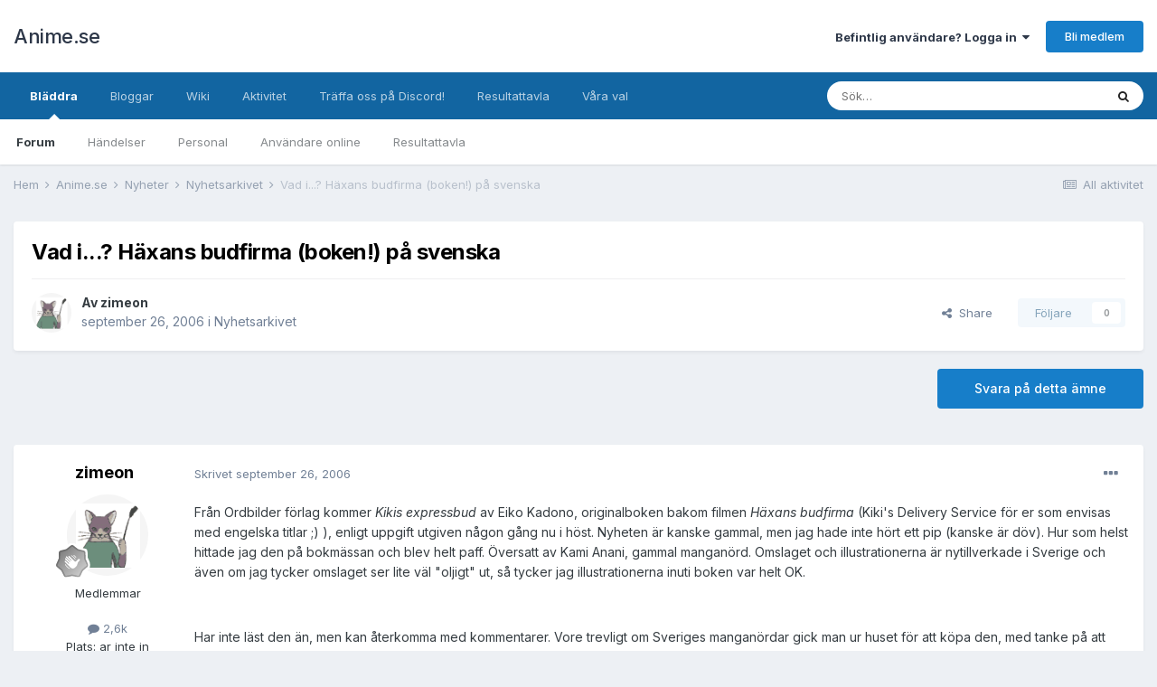

--- FILE ---
content_type: text/html;charset=UTF-8
request_url: https://www.anime.se/topic/3489-vad-i-h%C3%A4xans-budfirma-boken-p%C3%A5-svenska/
body_size: 20691
content:
<!DOCTYPE html>
<html lang="sv-SE" dir="ltr">
	<head>
		<meta charset="utf-8">
        
		<title>Vad i...? Häxans budfirma (boken!) på svenska - Nyhetsarkivet - Anime.se</title>
		
		
		
		

	<meta name="viewport" content="width=device-width, initial-scale=1">


	
	


	<meta name="twitter:card" content="summary" />


	
		<meta name="twitter:site" content="@animepunktse" />
	


	
		
			
				<meta property="og:title" content="Vad i...? Häxans budfirma (boken!) på svenska">
			
		
	

	
		
			
				<meta property="og:type" content="website">
			
		
	

	
		
			
				<meta property="og:url" content="https://www.anime.se/topic/3489-vad-i-h%C3%A4xans-budfirma-boken-p%C3%A5-svenska/">
			
		
	

	
		
			
				<meta name="description" content="Från Ordbilder förlag kommer Kikis expressbud av Eiko Kadono, originalboken bakom filmen Häxans budfirma (Kiki&#039;s Delivery Service för er som envisas med engelska titlar ;) ), enligt uppgift utgiven någon gång nu i höst. Nyheten är kanske gammal, men jag hade inte hört ett pip (kanske är döv). Hur...">
			
		
	

	
		
			
				<meta property="og:description" content="Från Ordbilder förlag kommer Kikis expressbud av Eiko Kadono, originalboken bakom filmen Häxans budfirma (Kiki&#039;s Delivery Service för er som envisas med engelska titlar ;) ), enligt uppgift utgiven någon gång nu i höst. Nyheten är kanske gammal, men jag hade inte hört ett pip (kanske är döv). Hur...">
			
		
	

	
		
			
				<meta property="og:updated_time" content="2006-09-29T21:45:20Z">
			
		
	

	
		
			
				<meta property="og:site_name" content="Anime.se">
			
		
	

	
		
			
				<meta property="og:locale" content="sv_SE">
			
		
	


	
		<link rel="canonical" href="https://www.anime.se/topic/3489-vad-i-h%C3%A4xans-budfirma-boken-p%C3%A5-svenska/" />
	

	
		<link as="style" rel="preload" href="https://www.anime.se/applications/core/interface/ckeditor/ckeditor/skins/ips/editor.css?t=N0QA" />
	




<link rel="manifest" href="https://www.anime.se/manifest.webmanifest/">
<meta name="msapplication-config" content="https://www.anime.se/browserconfig.xml/">
<meta name="msapplication-starturl" content="/">
<meta name="application-name" content="Anime.se">
<meta name="apple-mobile-web-app-title" content="Anime.se">

	<meta name="theme-color" content="#ffffff">










<link rel="preload" href="//www.anime.se/applications/core/interface/font/fontawesome-webfont.woff2?v=4.7.0" as="font" crossorigin="anonymous">
		


	
		<link href="https://fonts.googleapis.com/css?family=Inter:300,300i,400,400i,500,700,700i" rel="stylesheet" referrerpolicy="origin">
	



	<link rel='stylesheet' href='https://www.anime.se/forum/uploads/css_built_1/341e4a57816af3ba440d891ca87450ff_framework.css?v=28ea65063c1743542134' media='all'>

	<link rel='stylesheet' href='https://www.anime.se/forum/uploads/css_built_1/05e81b71abe4f22d6eb8d1a929494829_responsive.css?v=28ea65063c1743542134' media='all'>

	<link rel='stylesheet' href='https://www.anime.se/forum/uploads/css_built_1/20446cf2d164adcc029377cb04d43d17_flags.css?v=28ea65063c1743542134' media='all'>

	<link rel='stylesheet' href='https://www.anime.se/forum/uploads/css_built_1/90eb5adf50a8c640f633d47fd7eb1778_core.css?v=28ea65063c1743542134' media='all'>

	<link rel='stylesheet' href='https://www.anime.se/forum/uploads/css_built_1/5a0da001ccc2200dc5625c3f3934497d_core_responsive.css?v=28ea65063c1743542134' media='all'>

	<link rel='stylesheet' href='https://www.anime.se/forum/uploads/css_built_1/62e269ced0fdab7e30e026f1d30ae516_forums.css?v=28ea65063c1743542134' media='all'>

	<link rel='stylesheet' href='https://www.anime.se/forum/uploads/css_built_1/76e62c573090645fb99a15a363d8620e_forums_responsive.css?v=28ea65063c1743542134' media='all'>

	<link rel='stylesheet' href='https://www.anime.se/forum/uploads/css_built_1/ebdea0c6a7dab6d37900b9190d3ac77b_topics.css?v=28ea65063c1743542134' media='all'>





<link rel='stylesheet' href='https://www.anime.se/forum/uploads/css_built_1/258adbb6e4f3e83cd3b355f84e3fa002_custom.css?v=28ea65063c1743542134' media='all'>




		
		

	</head>
	<body class='ipsApp ipsApp_front ipsJS_none ipsClearfix' data-controller='core.front.core.app' data-message="" data-pageApp='forums' data-pageLocation='front' data-pageModule='forums' data-pageController='topic' data-pageID='3489'  >
		
        

        

		  <a href='#ipsLayout_mainArea' class='ipsHide' title='Gå till huvudinnehållet på den här sidan' accesskey='m'>Hoppa till innehåll</a>
		<div id='ipsLayout_header' class='ipsClearfix'>
			

			<header>
				<div class='ipsLayout_container'>
					

<a href='https://www.anime.se/' id='elSiteTitle' accesskey='1'>Anime.se</a>

					
						

	<ul id='elUserNav' class='ipsList_inline cSignedOut ipsResponsive_showDesktop'>
		
        
		
        
        
            
            <li id='elSignInLink'>
                <a href='https://www.anime.se/login/' data-ipsMenu-closeOnClick="false" data-ipsMenu id='elUserSignIn'>
                    Befintlig användare? Logga in &nbsp;<i class='fa fa-caret-down'></i>
                </a>
                
<div id='elUserSignIn_menu' class='ipsMenu ipsMenu_auto ipsHide'>
	<form accept-charset='utf-8' method='post' action='https://www.anime.se/login/'>
		<input type="hidden" name="csrfKey" value="154bb81c0e69264ebbededd89cd69ff1">
		<input type="hidden" name="ref" value="aHR0cHM6Ly93d3cuYW5pbWUuc2UvdG9waWMvMzQ4OS12YWQtaS1oJUMzJUE0eGFucy1idWRmaXJtYS1ib2tlbi1wJUMzJUE1LXN2ZW5za2Ev">
		<div data-role="loginForm">
			
			
			
				
<div class="ipsPad ipsForm ipsForm_vertical">
	<h4 class="ipsType_sectionHead">Logga in</h4>
	<br><br>
	<ul class='ipsList_reset'>
		<li class="ipsFieldRow ipsFieldRow_noLabel ipsFieldRow_fullWidth">
			
			
				<input type="text" placeholder="Visningsnamn" name="auth" autocomplete="username">
			
		</li>
		<li class="ipsFieldRow ipsFieldRow_noLabel ipsFieldRow_fullWidth">
			<input type="password" placeholder="Lösenord" name="password" autocomplete="current-password">
		</li>
		<li class="ipsFieldRow ipsFieldRow_checkbox ipsClearfix">
			<span class="ipsCustomInput">
				<input type="checkbox" name="remember_me" id="remember_me_checkbox" value="1" checked aria-checked="true">
				<span></span>
			</span>
			<div class="ipsFieldRow_content">
				<label class="ipsFieldRow_label" for="remember_me_checkbox">Kom ihåg mig</label>
				<span class="ipsFieldRow_desc">Rekommenderas inte på delade datorer</span>
			</div>
		</li>
		<li class="ipsFieldRow ipsFieldRow_fullWidth">
			<button type="submit" name="_processLogin" value="usernamepassword" class="ipsButton ipsButton_primary ipsButton_small" id="elSignIn_submit">Logga in</button>
			
				<p class="ipsType_right ipsType_small">
					
						<a href='https://www.anime.se/lostpassword/' data-ipsDialog data-ipsDialog-title='Glömt ditt lösenord?'>
					
					Glömt ditt lösenord?</a>
				</p>
			
		</li>
	</ul>
</div>
			
		</div>
	</form>
</div>
            </li>
            
        
		
			<li>
				
					<a href='https://www.anime.se/register/' data-ipsDialog data-ipsDialog-size='narrow' data-ipsDialog-title='Bli medlem' id='elRegisterButton' class='ipsButton ipsButton_normal ipsButton_primary'>Bli medlem</a>
				
			</li>
		
	</ul>

						
<ul class='ipsMobileHamburger ipsList_reset ipsResponsive_hideDesktop'>
	<li data-ipsDrawer data-ipsDrawer-drawerElem='#elMobileDrawer'>
		<a href='#'>
			
			
				
			
			
			
			<i class='fa fa-navicon'></i>
		</a>
	</li>
</ul>
					
				</div>
			</header>
			

	<nav data-controller='core.front.core.navBar' class=' ipsResponsive_showDesktop'>
		<div class='ipsNavBar_primary ipsLayout_container '>
			<ul data-role="primaryNavBar" class='ipsClearfix'>
				


	
		
		
			
		
		<li class='ipsNavBar_active' data-active id='elNavSecondary_1' data-role="navBarItem" data-navApp="core" data-navExt="CustomItem">
			
			
				<a href="https://www.anime.se"  data-navItem-id="1" data-navDefault>
					Bläddra<span class='ipsNavBar_active__identifier'></span>
				</a>
			
			
				<ul class='ipsNavBar_secondary ' data-role='secondaryNavBar'>
					


	
		
		
			
		
		<li class='ipsNavBar_active' data-active id='elNavSecondary_8' data-role="navBarItem" data-navApp="forums" data-navExt="Forums">
			
			
				<a href="https://www.anime.se"  data-navItem-id="8" data-navDefault>
					Forum<span class='ipsNavBar_active__identifier'></span>
				</a>
			
			
		</li>
	
	

	
		
		
		<li  id='elNavSecondary_9' data-role="navBarItem" data-navApp="calendar" data-navExt="Calendar">
			
			
				<a href="https://www.anime.se/events/"  data-navItem-id="9" >
					Händelser<span class='ipsNavBar_active__identifier'></span>
				</a>
			
			
		</li>
	
	

	
	

	
		
		
		<li  id='elNavSecondary_11' data-role="navBarItem" data-navApp="core" data-navExt="StaffDirectory">
			
			
				<a href="https://www.anime.se/staff/"  data-navItem-id="11" >
					Personal<span class='ipsNavBar_active__identifier'></span>
				</a>
			
			
		</li>
	
	

	
		
		
		<li  id='elNavSecondary_12' data-role="navBarItem" data-navApp="core" data-navExt="OnlineUsers">
			
			
				<a href="https://www.anime.se/online/"  data-navItem-id="12" >
					Användare online<span class='ipsNavBar_active__identifier'></span>
				</a>
			
			
		</li>
	
	

	
		
		
		<li  id='elNavSecondary_13' data-role="navBarItem" data-navApp="core" data-navExt="Leaderboard">
			
			
				<a href="https://www.anime.se/leaderboard/"  data-navItem-id="13" >
					Resultattavla<span class='ipsNavBar_active__identifier'></span>
				</a>
			
			
		</li>
	
	

	
	

					<li class='ipsHide' id='elNavigationMore_1' data-role='navMore'>
						<a href='#' data-ipsMenu data-ipsMenu-appendTo='#elNavigationMore_1' id='elNavigationMore_1_dropdown'>Mer <i class='fa fa-caret-down'></i></a>
						<ul class='ipsHide ipsMenu ipsMenu_auto' id='elNavigationMore_1_dropdown_menu' data-role='moreDropdown'></ul>
					</li>
				</ul>
			
		</li>
	
	

	
		
		
		<li  id='elNavSecondary_16' data-role="navBarItem" data-navApp="blog" data-navExt="Blogs">
			
			
				<a href="https://www.anime.se/blogs/"  data-navItem-id="16" >
					Bloggar<span class='ipsNavBar_active__identifier'></span>
				</a>
			
			
		</li>
	
	

	
		
		
		<li  id='elNavSecondary_21' data-role="navBarItem" data-navApp="cms" data-navExt="Pages">
			
			
				<a href="https://www.anime.se/wiki/"  data-navItem-id="21" >
					Wiki<span class='ipsNavBar_active__identifier'></span>
				</a>
			
			
		</li>
	
	

	
		
		
		<li  id='elNavSecondary_2' data-role="navBarItem" data-navApp="core" data-navExt="CustomItem">
			
			
				<a href="https://www.anime.se/discover/"  data-navItem-id="2" >
					Aktivitet<span class='ipsNavBar_active__identifier'></span>
				</a>
			
			
				<ul class='ipsNavBar_secondary ipsHide' data-role='secondaryNavBar'>
					


	
		
		
		<li  id='elNavSecondary_3' data-role="navBarItem" data-navApp="core" data-navExt="AllActivity">
			
			
				<a href="https://www.anime.se/discover/"  data-navItem-id="3" >
					All aktivitet<span class='ipsNavBar_active__identifier'></span>
				</a>
			
			
		</li>
	
	

	
	

	
	

	
	

	
		
		
		<li  id='elNavSecondary_7' data-role="navBarItem" data-navApp="core" data-navExt="Search">
			
			
				<a href="https://www.anime.se/search/"  data-navItem-id="7" >
					Sök<span class='ipsNavBar_active__identifier'></span>
				</a>
			
			
		</li>
	
	

					<li class='ipsHide' id='elNavigationMore_2' data-role='navMore'>
						<a href='#' data-ipsMenu data-ipsMenu-appendTo='#elNavigationMore_2' id='elNavigationMore_2_dropdown'>Mer <i class='fa fa-caret-down'></i></a>
						<ul class='ipsHide ipsMenu ipsMenu_auto' id='elNavigationMore_2_dropdown_menu' data-role='moreDropdown'></ul>
					</li>
				</ul>
			
		</li>
	
	

	
		
		
		<li  id='elNavSecondary_20' data-role="navBarItem" data-navApp="core" data-navExt="CustomItem">
			
			
				<a href="https://discord.gg/010J97PnDf820JpQ3"  data-navItem-id="20" >
					Träffa oss på Discord!<span class='ipsNavBar_active__identifier'></span>
				</a>
			
			
		</li>
	
	

	
		
		
		<li  id='elNavSecondary_14' data-role="navBarItem" data-navApp="core" data-navExt="Leaderboard">
			
			
				<a href="https://www.anime.se/leaderboard/"  data-navItem-id="14" >
					Resultattavla<span class='ipsNavBar_active__identifier'></span>
				</a>
			
			
		</li>
	
	

	
		
		
		<li  id='elNavSecondary_17' data-role="navBarItem" data-navApp="core" data-navExt="Promoted">
			
			
				<a href="https://www.anime.se/ourpicks/"  data-navItem-id="17" >
					Våra val<span class='ipsNavBar_active__identifier'></span>
				</a>
			
			
		</li>
	
	

	
	

				<li class='ipsHide' id='elNavigationMore' data-role='navMore'>
					<a href='#' data-ipsMenu data-ipsMenu-appendTo='#elNavigationMore' id='elNavigationMore_dropdown'>Mer</a>
					<ul class='ipsNavBar_secondary ipsHide' data-role='secondaryNavBar'>
						<li class='ipsHide' id='elNavigationMore_more' data-role='navMore'>
							<a href='#' data-ipsMenu data-ipsMenu-appendTo='#elNavigationMore_more' id='elNavigationMore_more_dropdown'>Mer <i class='fa fa-caret-down'></i></a>
							<ul class='ipsHide ipsMenu ipsMenu_auto' id='elNavigationMore_more_dropdown_menu' data-role='moreDropdown'></ul>
						</li>
					</ul>
				</li>
			</ul>
			

	<div id="elSearchWrapper">
		<div id='elSearch' data-controller="core.front.core.quickSearch">
			<form accept-charset='utf-8' action='//www.anime.se/search/?do=quicksearch' method='post'>
                <input type='search' id='elSearchField' placeholder='Sök…' name='q' autocomplete='off' aria-label='Sök'>
                <details class='cSearchFilter'>
                    <summary class='cSearchFilter__text'></summary>
                    <ul class='cSearchFilter__menu'>
                        
                        <li><label><input type="radio" name="type" value="all" ><span class='cSearchFilter__menuText'>Överallt</span></label></li>
                        
                            
                                <li><label><input type="radio" name="type" value='contextual_{&quot;type&quot;:&quot;forums_topic&quot;,&quot;nodes&quot;:33}' checked><span class='cSearchFilter__menuText'>Detta forum</span></label></li>
                            
                                <li><label><input type="radio" name="type" value='contextual_{&quot;type&quot;:&quot;forums_topic&quot;,&quot;item&quot;:3489}' checked><span class='cSearchFilter__menuText'>Detta ämne</span></label></li>
                            
                        
                        
                            <li><label><input type="radio" name="type" value="core_statuses_status"><span class='cSearchFilter__menuText'>Statusuppdateringar</span></label></li>
                        
                            <li><label><input type="radio" name="type" value="forums_topic"><span class='cSearchFilter__menuText'>Ämnen</span></label></li>
                        
                            <li><label><input type="radio" name="type" value="cms_pages_pageitem"><span class='cSearchFilter__menuText'>Sidor</span></label></li>
                        
                            <li><label><input type="radio" name="type" value="cms_records5"><span class='cSearchFilter__menuText'>Poster</span></label></li>
                        
                            <li><label><input type="radio" name="type" value="blog_entry"><span class='cSearchFilter__menuText'>Blogginlägg</span></label></li>
                        
                            <li><label><input type="radio" name="type" value="calendar_event"><span class='cSearchFilter__menuText'>Händelser</span></label></li>
                        
                            <li><label><input type="radio" name="type" value="core_members"><span class='cSearchFilter__menuText'>Medlemmar</span></label></li>
                        
                    </ul>
                </details>
				<button class='cSearchSubmit' type="submit" aria-label='Sök'><i class="fa fa-search"></i></button>
			</form>
		</div>
	</div>

		</div>
	</nav>

			
<ul id='elMobileNav' class='ipsResponsive_hideDesktop' data-controller='core.front.core.mobileNav'>
	
		
			
			
				
				
			
				
				
			
				
					<li id='elMobileBreadcrumb'>
						<a href='https://www.anime.se/forum/33-nyhetsarkivet/'>
							<span>Nyhetsarkivet</span>
						</a>
					</li>
				
				
			
				
				
			
		
	
	
	
	<li >
		<a data-action="defaultStream" href='https://www.anime.se/discover/'><i class="fa fa-newspaper-o" aria-hidden="true"></i></a>
	</li>

	

	
		<li class='ipsJS_show'>
			<a href='https://www.anime.se/search/'><i class='fa fa-search'></i></a>
		</li>
	
</ul>
		</div>
		<main id='ipsLayout_body' class='ipsLayout_container'>
			<div id='ipsLayout_contentArea'>
				<div id='ipsLayout_contentWrapper'>
					
<nav class='ipsBreadcrumb ipsBreadcrumb_top ipsFaded_withHover'>
	

	<ul class='ipsList_inline ipsPos_right'>
		
		<li >
			<a data-action="defaultStream" class='ipsType_light '  href='https://www.anime.se/discover/'><i class="fa fa-newspaper-o" aria-hidden="true"></i> <span>All aktivitet</span></a>
		</li>
		
	</ul>

	<ul data-role="breadcrumbList">
		<li>
			<a title="Hem" href='https://www.anime.se/'>
				<span>Hem <i class='fa fa-angle-right'></i></span>
			</a>
		</li>
		
		
			<li>
				
					<a href='https://www.anime.se/forum/1-animese/'>
						<span>Anime.se <i class='fa fa-angle-right' aria-hidden="true"></i></span>
					</a>
				
			</li>
		
			<li>
				
					<a href='https://www.anime.se/forum/79-nyheter/'>
						<span>Nyheter <i class='fa fa-angle-right' aria-hidden="true"></i></span>
					</a>
				
			</li>
		
			<li>
				
					<a href='https://www.anime.se/forum/33-nyhetsarkivet/'>
						<span>Nyhetsarkivet <i class='fa fa-angle-right' aria-hidden="true"></i></span>
					</a>
				
			</li>
		
			<li>
				
					Vad i...? Häxans budfirma (boken!) på svenska
				
			</li>
		
	</ul>
</nav>
					
					<div id='ipsLayout_mainArea'>
						
						
						
						

	




						



<div class="ipsPageHeader ipsResponsive_pull ipsBox ipsPadding sm:ipsPadding:half ipsMargin_bottom">
		
	
	<div class="ipsFlex ipsFlex-ai:center ipsFlex-fw:wrap ipsGap:4">
		<div class="ipsFlex-flex:11">
			<h1 class="ipsType_pageTitle ipsContained_container">
				

				
				
					<span class="ipsType_break ipsContained">
						<span>Vad i...? Häxans budfirma (boken!) på svenska</span>
					</span>
				
			</h1>
			
			
		</div>
		
	</div>
	<hr class="ipsHr">
	<div class="ipsPageHeader__meta ipsFlex ipsFlex-jc:between ipsFlex-ai:center ipsFlex-fw:wrap ipsGap:3">
		<div class="ipsFlex-flex:11">
			<div class="ipsPhotoPanel ipsPhotoPanel_mini ipsPhotoPanel_notPhone ipsClearfix">
				


	<a href="https://www.anime.se/profile/5-zimeon/" rel="nofollow" data-ipsHover data-ipsHover-width="370" data-ipsHover-target="https://www.anime.se/profile/5-zimeon/?do=hovercard" class="ipsUserPhoto ipsUserPhoto_mini" title="Gå till zimeons profil">
		<img src='https://www.anime.se/forum/uploads/profile/photo-thumb-5.gif' alt='zimeon' loading="lazy">
	</a>

				<div>
					<p class="ipsType_reset ipsType_blendLinks">
						<span class="ipsType_normal">
						
							<strong>Av 


<a href='https://www.anime.se/profile/5-zimeon/' rel="nofollow" data-ipsHover data-ipsHover-width='370' data-ipsHover-target='https://www.anime.se/profile/5-zimeon/?do=hovercard&amp;referrer=https%253A%252F%252Fwww.anime.se%252Ftopic%252F3489-vad-i-h%2525C3%2525A4xans-budfirma-boken-p%2525C3%2525A5-svenska%252F' title="Gå till zimeons profil" class="ipsType_break">zimeon</a></strong><br>
							<span class="ipsType_light"><time datetime='2006-09-26T11:12:42Z' title='2006-09-26 11:12 ' data-short='19 å'>september 26, 2006</time> i <a href="https://www.anime.se/forum/33-nyhetsarkivet/">Nyhetsarkivet</a></span>
						
						</span>
					</p>
				</div>
			</div>
		</div>
		
			<div class="ipsFlex-flex:01 ipsResponsive_hidePhone">
				<div class="ipsFlex ipsFlex-ai:center ipsFlex-jc:center ipsGap:3 ipsGap_row:0">
					
						


    <a href='#elShareItem_922310603_menu' id='elShareItem_922310603' data-ipsMenu class='ipsShareButton ipsButton ipsButton_verySmall ipsButton_link ipsButton_link--light'>
        <span><i class='fa fa-share-alt'></i></span> &nbsp;Share
    </a>

    <div class='ipsPadding ipsMenu ipsMenu_auto ipsHide' id='elShareItem_922310603_menu' data-controller="core.front.core.sharelink">
        <ul class='ipsList_inline'>
            
                <li>
<a href="http://twitter.com/share?url=https%3A%2F%2Fwww.anime.se%2Ftopic%2F3489-vad-i-h%2525C3%2525A4xans-budfirma-boken-p%2525C3%2525A5-svenska%2F" class="cShareLink cShareLink_twitter" target="_blank" data-role="shareLink" title='Dela på Twitter' data-ipsTooltip rel='nofollow noopener'>
	<i class="fa fa-twitter"></i>
</a></li>
            
                <li>
<a href="https://www.facebook.com/sharer/sharer.php?u=https%3A%2F%2Fwww.anime.se%2Ftopic%2F3489-vad-i-h%25C3%25A4xans-budfirma-boken-p%25C3%25A5-svenska%2F" class="cShareLink cShareLink_facebook" target="_blank" data-role="shareLink" title='Dela på Facebook' data-ipsTooltip rel='noopener nofollow'>
	<i class="fa fa-facebook"></i>
</a></li>
            
                <li>
<a href="http://www.reddit.com/submit?url=https%3A%2F%2Fwww.anime.se%2Ftopic%2F3489-vad-i-h%25C3%25A4xans-budfirma-boken-p%25C3%25A5-svenska%2F&amp;title=Vad+i...%3F+H%C3%A4xans+budfirma+%28boken%21%29+p%C3%A5+svenska" rel="nofollow noopener" class="cShareLink cShareLink_reddit" target="_blank" title='Dela på Reddit' data-ipsTooltip>
	<i class="fa fa-reddit"></i>
</a></li>
            
                <li>
<a href="mailto:?subject=Vad%20i...%3F%20H%C3%A4xans%20budfirma%20%28boken%21%29%20p%C3%A5%20svenska&body=https%3A%2F%2Fwww.anime.se%2Ftopic%2F3489-vad-i-h%25C3%25A4xans-budfirma-boken-p%25C3%25A5-svenska%2F" rel='nofollow' class='cShareLink cShareLink_email' title='Dela via mejl' data-ipsTooltip>
	<i class="fa fa-envelope"></i>
</a></li>
            
                <li>
<a href="http://pinterest.com/pin/create/button/?url=https://www.anime.se/topic/3489-vad-i-h%25C3%25A4xans-budfirma-boken-p%25C3%25A5-svenska/&amp;media=" class="cShareLink cShareLink_pinterest" rel="nofollow noopener" target="_blank" data-role="shareLink" title='Dela på Pinterest' data-ipsTooltip>
	<i class="fa fa-pinterest"></i>
</a></li>
            
        </ul>
        
            <hr class='ipsHr'>
            <button class='ipsHide ipsButton ipsButton_verySmall ipsButton_light ipsButton_fullWidth ipsMargin_top:half' data-controller='core.front.core.webshare' data-role='webShare' data-webShareTitle='Vad i...? Häxans budfirma (boken!) på svenska' data-webShareText='Vad i...? Häxans budfirma (boken!) på svenska' data-webShareUrl='https://www.anime.se/topic/3489-vad-i-h%C3%A4xans-budfirma-boken-p%C3%A5-svenska/'>More sharing options...</button>
        
    </div>

					
					



					

<div data-followApp='forums' data-followArea='topic' data-followID='3489' data-controller='core.front.core.followButton'>
	

	<a href='https://www.anime.se/login/' rel="nofollow" class="ipsFollow ipsPos_middle ipsButton ipsButton_light ipsButton_verySmall ipsButton_disabled" data-role="followButton" data-ipsTooltip title='Logga in för att följa detta'>
		<span>Följare</span>
		<span class='ipsCommentCount'>0</span>
	</a>

</div>
				</div>
			</div>
					
	</div>
	
	
</div>








<div class="ipsClearfix">
	<ul class="ipsToolList ipsToolList_horizontal ipsClearfix ipsSpacer_both ">
		
			<li class="ipsToolList_primaryAction">
				<span data-controller="forums.front.topic.reply">
					
						<a href="#replyForm" rel="nofollow" class="ipsButton ipsButton_important ipsButton_medium ipsButton_fullWidth" data-action="replyToTopic">Svara på detta ämne</a>
					
				</span>
			</li>
		
		
		
	</ul>
</div>

<div id="comments" data-controller="core.front.core.commentFeed,forums.front.topic.view, core.front.core.ignoredComments" data-autopoll data-baseurl="https://www.anime.se/topic/3489-vad-i-h%C3%A4xans-budfirma-boken-p%C3%A5-svenska/" data-lastpage data-feedid="topic-3489" class="cTopic ipsClear ipsSpacer_top">
	
			
	

	

<div data-controller='core.front.core.recommendedComments' data-url='https://www.anime.se/topic/3489-vad-i-h%C3%A4xans-budfirma-boken-p%C3%A5-svenska/?recommended=comments' class='ipsRecommendedComments ipsHide'>
	<div data-role="recommendedComments">
		<h2 class='ipsType_sectionHead ipsType_large ipsType_bold ipsMargin_bottom'>Rekommenderade inlägg</h2>
		
	</div>
</div>
	
	<div id="elPostFeed" data-role="commentFeed" data-controller="core.front.core.moderation" >
		<form action="https://www.anime.se/topic/3489-vad-i-h%C3%A4xans-budfirma-boken-p%C3%A5-svenska/?csrfKey=154bb81c0e69264ebbededd89cd69ff1&amp;do=multimodComment" method="post" data-ipspageaction data-role="moderationTools">
			
			
				

					

					
					



<a id='comment-64933'></a>
<article  id='elComment_64933' class='cPost ipsBox ipsResponsive_pull  ipsComment  ipsComment_parent ipsClearfix ipsClear ipsColumns ipsColumns_noSpacing ipsColumns_collapsePhone    '>
	

	

	<div class='cAuthorPane_mobile ipsResponsive_showPhone'>
		<div class='cAuthorPane_photo'>
			<div class='cAuthorPane_photoWrap'>
				


	<a href="https://www.anime.se/profile/5-zimeon/" rel="nofollow" data-ipsHover data-ipsHover-width="370" data-ipsHover-target="https://www.anime.se/profile/5-zimeon/?do=hovercard" class="ipsUserPhoto ipsUserPhoto_large" title="Gå till zimeons profil">
		<img src='https://www.anime.se/forum/uploads/profile/photo-thumb-5.gif' alt='zimeon' loading="lazy">
	</a>

				
				
					<a href="https://www.anime.se/profile/5-zimeon/badges/" rel="nofollow">
						
<img src='https://www.anime.se/forum/uploads/monthly_2023_03/1_Newbie.svg' loading="lazy" alt="Nykomling" class="cAuthorPane_badge cAuthorPane_badge--rank ipsOutline ipsOutline:2px" data-ipsTooltip title="Rang: Nykomling (1/14)">
					</a>
				
			</div>
		</div>
		<div class='cAuthorPane_content'>
			<h3 class='ipsType_sectionHead cAuthorPane_author ipsType_break ipsType_blendLinks ipsFlex ipsFlex-ai:center'>
				


<a href='https://www.anime.se/profile/5-zimeon/' rel="nofollow" data-ipsHover data-ipsHover-width='370' data-ipsHover-target='https://www.anime.se/profile/5-zimeon/?do=hovercard&amp;referrer=https%253A%252F%252Fwww.anime.se%252Ftopic%252F3489-vad-i-h%2525C3%2525A4xans-budfirma-boken-p%2525C3%2525A5-svenska%252F' title="Gå till zimeons profil" class="ipsType_break"><span style='color:#'>zimeon</span></a>
			</h3>
			<div class='ipsType_light ipsType_reset'>
				<a href='https://www.anime.se/topic/3489-vad-i-h%C3%A4xans-budfirma-boken-p%C3%A5-svenska/?do=findComment&amp;comment=64933' rel="nofollow" class='ipsType_blendLinks'>Skrivet <time datetime='2006-09-26T11:12:42Z' title='2006-09-26 11:12 ' data-short='19 å'>september 26, 2006</time></a>
				
			</div>
		</div>
	</div>
	<aside class='ipsComment_author cAuthorPane ipsColumn ipsColumn_medium ipsResponsive_hidePhone'>
		<h3 class='ipsType_sectionHead cAuthorPane_author ipsType_blendLinks ipsType_break'><strong>


<a href='https://www.anime.se/profile/5-zimeon/' rel="nofollow" data-ipsHover data-ipsHover-width='370' data-ipsHover-target='https://www.anime.se/profile/5-zimeon/?do=hovercard&amp;referrer=https%253A%252F%252Fwww.anime.se%252Ftopic%252F3489-vad-i-h%2525C3%2525A4xans-budfirma-boken-p%2525C3%2525A5-svenska%252F' title="Gå till zimeons profil" class="ipsType_break">zimeon</a></strong>
			
		</h3>
		<ul class='cAuthorPane_info ipsList_reset'>
			<li data-role='photo' class='cAuthorPane_photo'>
				<div class='cAuthorPane_photoWrap'>
					


	<a href="https://www.anime.se/profile/5-zimeon/" rel="nofollow" data-ipsHover data-ipsHover-width="370" data-ipsHover-target="https://www.anime.se/profile/5-zimeon/?do=hovercard" class="ipsUserPhoto ipsUserPhoto_large" title="Gå till zimeons profil">
		<img src='https://www.anime.se/forum/uploads/profile/photo-thumb-5.gif' alt='zimeon' loading="lazy">
	</a>

					
					
						
<img src='https://www.anime.se/forum/uploads/monthly_2023_03/1_Newbie.svg' loading="lazy" alt="Nykomling" class="cAuthorPane_badge cAuthorPane_badge--rank ipsOutline ipsOutline:2px" data-ipsTooltip title="Rang: Nykomling (1/14)">
					
				</div>
			</li>
			
				<li data-role='group'><span style='color:#'>Medlemmar</span></li>
				
			
			
				<li data-role='stats' class='ipsMargin_top'>
					<ul class="ipsList_reset ipsType_light ipsFlex ipsFlex-ai:center ipsFlex-jc:center ipsGap_row:2 cAuthorPane_stats">
						<li>
							
								<a href="https://www.anime.se/profile/5-zimeon/content/" rel="nofollow" title="2 575 inlägg" data-ipsTooltip class="ipsType_blendLinks">
							
								<i class="fa fa-comment"></i> 2,6k
							
								</a>
							
						</li>
						
					</ul>
				</li>
			
			
				

	
	<li data-role='custom-field' class='ipsResponsive_hidePhone ipsType_break'>
		
<span class='ft'>Plats:</span> <span class='fc'>ar inte in</span>
	</li>
	

			
		</ul>
	</aside>
	<div class='ipsColumn ipsColumn_fluid ipsMargin:none'>
		

<div id='comment-64933_wrap' data-controller='core.front.core.comment' data-commentApp='forums' data-commentType='forums' data-commentID="64933" data-quoteData='{&quot;userid&quot;:5,&quot;username&quot;:&quot;zimeon&quot;,&quot;timestamp&quot;:1159269162,&quot;contentapp&quot;:&quot;forums&quot;,&quot;contenttype&quot;:&quot;forums&quot;,&quot;contentid&quot;:3489,&quot;contentclass&quot;:&quot;forums_Topic&quot;,&quot;contentcommentid&quot;:64933}' class='ipsComment_content ipsType_medium'>

	<div class='ipsComment_meta ipsType_light ipsFlex ipsFlex-ai:center ipsFlex-jc:between ipsFlex-fd:row-reverse'>
		<div class='ipsType_light ipsType_reset ipsType_blendLinks ipsComment_toolWrap'>
			<div class='ipsResponsive_hidePhone ipsComment_badges'>
				<ul class='ipsList_reset ipsFlex ipsFlex-jc:end ipsFlex-fw:wrap ipsGap:2 ipsGap_row:1'>
					
					
					
					
					
				</ul>
			</div>
			<ul class='ipsList_reset ipsComment_tools'>
				<li>
					<a href='#elControls_64933_menu' class='ipsComment_ellipsis' id='elControls_64933' title='Fler alternativ…' data-ipsMenu data-ipsMenu-appendTo='#comment-64933_wrap'><i class='fa fa-ellipsis-h'></i></a>
					<ul id='elControls_64933_menu' class='ipsMenu ipsMenu_narrow ipsHide'>
						
							<li class='ipsMenu_item'><a href='https://www.anime.se/topic/3489-vad-i-h%C3%A4xans-budfirma-boken-p%C3%A5-svenska/?do=reportComment&amp;comment=64933' data-ipsDialog data-ipsDialog-remoteSubmit data-ipsDialog-size='medium' data-ipsDialog-flashMessage='Tack för din anmälan.' data-ipsDialog-title="Anmäl inlägg" data-action='reportComment' title='Anmäl detta innehåll'>Anmäl</a></li>
						
						
							<li class='ipsMenu_item'><a href='https://www.anime.se/topic/3489-vad-i-h%C3%A4xans-budfirma-boken-p%C3%A5-svenska/' title='Dela detta inlägg' data-ipsDialog data-ipsDialog-size='narrow' data-ipsDialog-content='#elShareComment_64933_menu' data-ipsDialog-title="Dela detta inlägg" id='elSharePost_64933' data-role='shareComment'>Share</a></li>
						
                        
						
						
						
							
								
							
							
							
							
							
							
						
					</ul>
				</li>
				
			</ul>
		</div>

		<div class='ipsType_reset ipsResponsive_hidePhone'>
			<a href='https://www.anime.se/topic/3489-vad-i-h%C3%A4xans-budfirma-boken-p%C3%A5-svenska/?do=findComment&amp;comment=64933' rel="nofollow" class='ipsType_blendLinks'>Skrivet <time datetime='2006-09-26T11:12:42Z' title='2006-09-26 11:12 ' data-short='19 å'>september 26, 2006</time></a>
			
			<span class='ipsResponsive_hidePhone'>
				
				
			</span>
		</div>
	</div>

	

    

	<div class='cPost_contentWrap'>
		
		<div data-role='commentContent' class='ipsType_normal ipsType_richText ipsPadding_bottom ipsContained' data-controller='core.front.core.lightboxedImages'>
			
<p>Från Ordbilder förlag kommer <em>Kikis expressbud</em> av Eiko Kadono, originalboken bakom filmen <em>Häxans budfirma</em> (Kiki's Delivery Service för er som envisas med engelska titlar ;) ), enligt uppgift utgiven någon gång nu i höst. Nyheten är kanske gammal, men jag hade inte hört ett pip (kanske är döv). Hur som helst hittade jag den på bokmässan och blev helt paff. Översatt av Kami Anani, gammal manganörd. Omslaget och illustrationerna är nytillverkade i Sverige och även om jag tycker omslaget ser lite väl "oljigt" ut, så tycker jag illustrationerna inuti boken var helt OK.</p>
<p> </p>
<p>Har inte läst den än, men kan återkomma med kommentarer. Vore trevligt om Sveriges manganördar gick man ur huset för att köpa den, med tanke på att den blir som en pionjär för utgivning av japanska ungdomsböcker, åtminstone de som har en tydlig manga-koppling (även om den här inte anspelar så mycket på det).</p>


			
		</div>

		
			<div class='ipsItemControls'>
				
					
						

	<div data-controller='core.front.core.reaction' class='ipsItemControls_right ipsClearfix '>	
		<div class='ipsReact ipsPos_right'>
			
				
				<div class='ipsReact_blurb ipsHide' data-role='reactionBlurb'>
					
				</div>
			
			
			
		</div>
	</div>

					
				
				<ul class='ipsComment_controls ipsClearfix ipsItemControls_left' data-role="commentControls">
					
						
						
							<li data-ipsQuote-editor='topic_comment' data-ipsQuote-target='#comment-64933' class='ipsJS_show'>
								<button class='ipsButton ipsButton_light ipsButton_verySmall ipsButton_narrow cMultiQuote ipsHide' data-action='multiQuoteComment' data-ipsTooltip data-ipsQuote-multiQuote data-mqId='mq64933' title='Multicitat'><i class='fa fa-plus'></i></button>
							</li>
							<li data-ipsQuote-editor='topic_comment' data-ipsQuote-target='#comment-64933' class='ipsJS_show'>
								<a href='#' data-action='quoteComment' data-ipsQuote-singleQuote>Citat</a>
							</li>
						
						
												
					
					<li class='ipsHide' data-role='commentLoading'>
						<span class='ipsLoading ipsLoading_tiny ipsLoading_noAnim'></span>
					</li>
				</ul>
			</div>
		

		
			

		
	</div>

	

	



<div class='ipsPadding ipsHide cPostShareMenu' id='elShareComment_64933_menu'>
	<h5 class='ipsType_normal ipsType_reset'>Länk till kommentar</h5>
	
		
	
	
	<input type='text' value='https://www.anime.se/topic/3489-vad-i-h%C3%A4xans-budfirma-boken-p%C3%A5-svenska/' class='ipsField_fullWidth'>

	
	<h5 class='ipsType_normal ipsType_reset ipsSpacer_top'>Dela på andra sajter</h5>
	

	<ul class='ipsList_inline ipsList_noSpacing ipsClearfix' data-controller="core.front.core.sharelink">
		
			<li>
<a href="http://twitter.com/share?url=https%3A%2F%2Fwww.anime.se%2Ftopic%2F3489-vad-i-h%2525C3%2525A4xans-budfirma-boken-p%2525C3%2525A5-svenska%2F%3Fdo%3DfindComment%26comment%3D64933" class="cShareLink cShareLink_twitter" target="_blank" data-role="shareLink" title='Dela på Twitter' data-ipsTooltip rel='nofollow noopener'>
	<i class="fa fa-twitter"></i>
</a></li>
		
			<li>
<a href="https://www.facebook.com/sharer/sharer.php?u=https%3A%2F%2Fwww.anime.se%2Ftopic%2F3489-vad-i-h%25C3%25A4xans-budfirma-boken-p%25C3%25A5-svenska%2F%3Fdo%3DfindComment%26comment%3D64933" class="cShareLink cShareLink_facebook" target="_blank" data-role="shareLink" title='Dela på Facebook' data-ipsTooltip rel='noopener nofollow'>
	<i class="fa fa-facebook"></i>
</a></li>
		
			<li>
<a href="http://www.reddit.com/submit?url=https%3A%2F%2Fwww.anime.se%2Ftopic%2F3489-vad-i-h%25C3%25A4xans-budfirma-boken-p%25C3%25A5-svenska%2F%3Fdo%3DfindComment%26comment%3D64933&amp;title=Vad+i...%3F+H%C3%A4xans+budfirma+%28boken%21%29+p%C3%A5+svenska" rel="nofollow noopener" class="cShareLink cShareLink_reddit" target="_blank" title='Dela på Reddit' data-ipsTooltip>
	<i class="fa fa-reddit"></i>
</a></li>
		
			<li>
<a href="mailto:?subject=Vad%20i...%3F%20H%C3%A4xans%20budfirma%20%28boken%21%29%20p%C3%A5%20svenska&body=https%3A%2F%2Fwww.anime.se%2Ftopic%2F3489-vad-i-h%25C3%25A4xans-budfirma-boken-p%25C3%25A5-svenska%2F%3Fdo%3DfindComment%26comment%3D64933" rel='nofollow' class='cShareLink cShareLink_email' title='Dela via mejl' data-ipsTooltip>
	<i class="fa fa-envelope"></i>
</a></li>
		
			<li>
<a href="http://pinterest.com/pin/create/button/?url=https://www.anime.se/topic/3489-vad-i-h%25C3%25A4xans-budfirma-boken-p%25C3%25A5-svenska/?do=findComment%26comment=64933&amp;media=" class="cShareLink cShareLink_pinterest" rel="nofollow noopener" target="_blank" data-role="shareLink" title='Dela på Pinterest' data-ipsTooltip>
	<i class="fa fa-pinterest"></i>
</a></li>
		
	</ul>


	<hr class='ipsHr'>
	<button class='ipsHide ipsButton ipsButton_small ipsButton_light ipsButton_fullWidth ipsMargin_top:half' data-controller='core.front.core.webshare' data-role='webShare' data-webShareTitle='Vad i...? Häxans budfirma (boken!) på svenska' data-webShareText='Från Ordbilder förlag kommer Kikis expressbud av Eiko Kadono, originalboken bakom filmen Häxans budfirma (Kiki&#039;s Delivery Service för er som envisas med engelska titlar ;) ), enligt uppgift utgiven någon gång nu i höst. Nyheten är kanske gammal, men jag hade inte hört ett pip (kanske är döv). Hur som helst hittade jag den på bokmässan och blev helt paff. Översatt av Kami Anani, gammal manganörd. Omslaget och illustrationerna är nytillverkade i Sverige och även om jag tycker omslaget ser lite väl &quot;oljigt&quot; ut, så tycker jag illustrationerna inuti boken var helt OK. 
  
Har inte läst den än, men kan återkomma med kommentarer. Vore trevligt om Sveriges manganördar gick man ur huset för att köpa den, med tanke på att den blir som en pionjär för utgivning av japanska ungdomsböcker, åtminstone de som har en tydlig manga-koppling (även om den här inte anspelar så mycket på det). 
' data-webShareUrl='https://www.anime.se/topic/3489-vad-i-h%C3%A4xans-budfirma-boken-p%C3%A5-svenska/?do=findComment&amp;comment=64933'>More sharing options...</button>

	
</div>
</div>
	</div>
</article>
					
					
					
				

					

					
					



<a id='comment-64940'></a>
<article  id='elComment_64940' class='cPost ipsBox ipsResponsive_pull  ipsComment  ipsComment_parent ipsClearfix ipsClear ipsColumns ipsColumns_noSpacing ipsColumns_collapsePhone    '>
	

	

	<div class='cAuthorPane_mobile ipsResponsive_showPhone'>
		<div class='cAuthorPane_photo'>
			<div class='cAuthorPane_photoWrap'>
				


	<a href="https://www.anime.se/profile/1330-dancing-moon/" rel="nofollow" data-ipsHover data-ipsHover-width="370" data-ipsHover-target="https://www.anime.se/profile/1330-dancing-moon/?do=hovercard" class="ipsUserPhoto ipsUserPhoto_large" title="Gå till Dancing Moons profil">
		<img src='https://www.anime.se/forum/uploads/4e349f66e020695a723d4a456e490132_1835.jpg' alt='Dancing Moon' loading="lazy">
	</a>

				
				
					<a href="https://www.anime.se/profile/1330-dancing-moon/badges/" rel="nofollow">
						
<img src='https://www.anime.se/forum/uploads/monthly_2023_03/1_Newbie.svg' loading="lazy" alt="Nykomling" class="cAuthorPane_badge cAuthorPane_badge--rank ipsOutline ipsOutline:2px" data-ipsTooltip title="Rang: Nykomling (1/14)">
					</a>
				
			</div>
		</div>
		<div class='cAuthorPane_content'>
			<h3 class='ipsType_sectionHead cAuthorPane_author ipsType_break ipsType_blendLinks ipsFlex ipsFlex-ai:center'>
				


<a href='https://www.anime.se/profile/1330-dancing-moon/' rel="nofollow" data-ipsHover data-ipsHover-width='370' data-ipsHover-target='https://www.anime.se/profile/1330-dancing-moon/?do=hovercard&amp;referrer=https%253A%252F%252Fwww.anime.se%252Ftopic%252F3489-vad-i-h%2525C3%2525A4xans-budfirma-boken-p%2525C3%2525A5-svenska%252F' title="Gå till Dancing Moons profil" class="ipsType_break"><span style='color:#'>Dancing Moon</span></a>
			</h3>
			<div class='ipsType_light ipsType_reset'>
				<a href='https://www.anime.se/topic/3489-vad-i-h%C3%A4xans-budfirma-boken-p%C3%A5-svenska/?do=findComment&amp;comment=64940' rel="nofollow" class='ipsType_blendLinks'>Skrivet <time datetime='2006-09-26T13:29:52Z' title='2006-09-26 13:29 ' data-short='19 å'>september 26, 2006</time></a>
				
			</div>
		</div>
	</div>
	<aside class='ipsComment_author cAuthorPane ipsColumn ipsColumn_medium ipsResponsive_hidePhone'>
		<h3 class='ipsType_sectionHead cAuthorPane_author ipsType_blendLinks ipsType_break'><strong>


<a href='https://www.anime.se/profile/1330-dancing-moon/' rel="nofollow" data-ipsHover data-ipsHover-width='370' data-ipsHover-target='https://www.anime.se/profile/1330-dancing-moon/?do=hovercard&amp;referrer=https%253A%252F%252Fwww.anime.se%252Ftopic%252F3489-vad-i-h%2525C3%2525A4xans-budfirma-boken-p%2525C3%2525A5-svenska%252F' title="Gå till Dancing Moons profil" class="ipsType_break">Dancing Moon</a></strong>
			
		</h3>
		<ul class='cAuthorPane_info ipsList_reset'>
			<li data-role='photo' class='cAuthorPane_photo'>
				<div class='cAuthorPane_photoWrap'>
					


	<a href="https://www.anime.se/profile/1330-dancing-moon/" rel="nofollow" data-ipsHover data-ipsHover-width="370" data-ipsHover-target="https://www.anime.se/profile/1330-dancing-moon/?do=hovercard" class="ipsUserPhoto ipsUserPhoto_large" title="Gå till Dancing Moons profil">
		<img src='https://www.anime.se/forum/uploads/4e349f66e020695a723d4a456e490132_1835.jpg' alt='Dancing Moon' loading="lazy">
	</a>

					
					
						
<img src='https://www.anime.se/forum/uploads/monthly_2023_03/1_Newbie.svg' loading="lazy" alt="Nykomling" class="cAuthorPane_badge cAuthorPane_badge--rank ipsOutline ipsOutline:2px" data-ipsTooltip title="Rang: Nykomling (1/14)">
					
				</div>
			</li>
			
				<li data-role='group'><span style='color:#'>Medlemmar</span></li>
				
			
			
				<li data-role='stats' class='ipsMargin_top'>
					<ul class="ipsList_reset ipsType_light ipsFlex ipsFlex-ai:center ipsFlex-jc:center ipsGap_row:2 cAuthorPane_stats">
						<li>
							
								<a href="https://www.anime.se/profile/1330-dancing-moon/content/" rel="nofollow" title="785 inlägg" data-ipsTooltip class="ipsType_blendLinks">
							
								<i class="fa fa-comment"></i> 785
							
								</a>
							
						</li>
						
					</ul>
				</li>
			
			
				

			
		</ul>
	</aside>
	<div class='ipsColumn ipsColumn_fluid ipsMargin:none'>
		

<div id='comment-64940_wrap' data-controller='core.front.core.comment' data-commentApp='forums' data-commentType='forums' data-commentID="64940" data-quoteData='{&quot;userid&quot;:1330,&quot;username&quot;:&quot;Dancing Moon&quot;,&quot;timestamp&quot;:1159277392,&quot;contentapp&quot;:&quot;forums&quot;,&quot;contenttype&quot;:&quot;forums&quot;,&quot;contentid&quot;:3489,&quot;contentclass&quot;:&quot;forums_Topic&quot;,&quot;contentcommentid&quot;:64940}' class='ipsComment_content ipsType_medium'>

	<div class='ipsComment_meta ipsType_light ipsFlex ipsFlex-ai:center ipsFlex-jc:between ipsFlex-fd:row-reverse'>
		<div class='ipsType_light ipsType_reset ipsType_blendLinks ipsComment_toolWrap'>
			<div class='ipsResponsive_hidePhone ipsComment_badges'>
				<ul class='ipsList_reset ipsFlex ipsFlex-jc:end ipsFlex-fw:wrap ipsGap:2 ipsGap_row:1'>
					
					
					
					
					
				</ul>
			</div>
			<ul class='ipsList_reset ipsComment_tools'>
				<li>
					<a href='#elControls_64940_menu' class='ipsComment_ellipsis' id='elControls_64940' title='Fler alternativ…' data-ipsMenu data-ipsMenu-appendTo='#comment-64940_wrap'><i class='fa fa-ellipsis-h'></i></a>
					<ul id='elControls_64940_menu' class='ipsMenu ipsMenu_narrow ipsHide'>
						
							<li class='ipsMenu_item'><a href='https://www.anime.se/topic/3489-vad-i-h%C3%A4xans-budfirma-boken-p%C3%A5-svenska/?do=reportComment&amp;comment=64940' data-ipsDialog data-ipsDialog-remoteSubmit data-ipsDialog-size='medium' data-ipsDialog-flashMessage='Tack för din anmälan.' data-ipsDialog-title="Anmäl inlägg" data-action='reportComment' title='Anmäl detta innehåll'>Anmäl</a></li>
						
						
							<li class='ipsMenu_item'><a href='https://www.anime.se/topic/3489-vad-i-h%C3%A4xans-budfirma-boken-p%C3%A5-svenska/?do=findComment&amp;comment=64940' rel="nofollow" title='Dela detta inlägg' data-ipsDialog data-ipsDialog-size='narrow' data-ipsDialog-content='#elShareComment_64940_menu' data-ipsDialog-title="Dela detta inlägg" id='elSharePost_64940' data-role='shareComment'>Share</a></li>
						
                        
						
						
						
							
								
							
							
							
							
							
							
						
					</ul>
				</li>
				
			</ul>
		</div>

		<div class='ipsType_reset ipsResponsive_hidePhone'>
			<a href='https://www.anime.se/topic/3489-vad-i-h%C3%A4xans-budfirma-boken-p%C3%A5-svenska/?do=findComment&amp;comment=64940' rel="nofollow" class='ipsType_blendLinks'>Skrivet <time datetime='2006-09-26T13:29:52Z' title='2006-09-26 13:29 ' data-short='19 å'>september 26, 2006</time></a>
			
			<span class='ipsResponsive_hidePhone'>
				
				
			</span>
		</div>
	</div>

	

    

	<div class='cPost_contentWrap'>
		
		<div data-role='commentContent' class='ipsType_normal ipsType_richText ipsPadding_bottom ipsContained' data-controller='core.front.core.lightboxedImages'>
			
<p>Jo, den såg jag på SF-bokhandeln för ett tag sedan. Hade helt glömt det ^^; </p>
<p> </p>
<p>*plitar ner ännu en bok till födelsedagslistan*</p>


			
		</div>

		
			<div class='ipsItemControls'>
				
					
						

	<div data-controller='core.front.core.reaction' class='ipsItemControls_right ipsClearfix '>	
		<div class='ipsReact ipsPos_right'>
			
				
				<div class='ipsReact_blurb ipsHide' data-role='reactionBlurb'>
					
				</div>
			
			
			
		</div>
	</div>

					
				
				<ul class='ipsComment_controls ipsClearfix ipsItemControls_left' data-role="commentControls">
					
						
						
							<li data-ipsQuote-editor='topic_comment' data-ipsQuote-target='#comment-64940' class='ipsJS_show'>
								<button class='ipsButton ipsButton_light ipsButton_verySmall ipsButton_narrow cMultiQuote ipsHide' data-action='multiQuoteComment' data-ipsTooltip data-ipsQuote-multiQuote data-mqId='mq64940' title='Multicitat'><i class='fa fa-plus'></i></button>
							</li>
							<li data-ipsQuote-editor='topic_comment' data-ipsQuote-target='#comment-64940' class='ipsJS_show'>
								<a href='#' data-action='quoteComment' data-ipsQuote-singleQuote>Citat</a>
							</li>
						
						
												
					
					<li class='ipsHide' data-role='commentLoading'>
						<span class='ipsLoading ipsLoading_tiny ipsLoading_noAnim'></span>
					</li>
				</ul>
			</div>
		

		
			

		
	</div>

	

	



<div class='ipsPadding ipsHide cPostShareMenu' id='elShareComment_64940_menu'>
	<h5 class='ipsType_normal ipsType_reset'>Länk till kommentar</h5>
	
		
	
	
	<input type='text' value='https://www.anime.se/topic/3489-vad-i-h%C3%A4xans-budfirma-boken-p%C3%A5-svenska/?do=findComment&amp;comment=64940' class='ipsField_fullWidth'>

	
	<h5 class='ipsType_normal ipsType_reset ipsSpacer_top'>Dela på andra sajter</h5>
	

	<ul class='ipsList_inline ipsList_noSpacing ipsClearfix' data-controller="core.front.core.sharelink">
		
			<li>
<a href="http://twitter.com/share?url=https%3A%2F%2Fwww.anime.se%2Ftopic%2F3489-vad-i-h%2525C3%2525A4xans-budfirma-boken-p%2525C3%2525A5-svenska%2F%3Fdo%3DfindComment%26comment%3D64940" class="cShareLink cShareLink_twitter" target="_blank" data-role="shareLink" title='Dela på Twitter' data-ipsTooltip rel='nofollow noopener'>
	<i class="fa fa-twitter"></i>
</a></li>
		
			<li>
<a href="https://www.facebook.com/sharer/sharer.php?u=https%3A%2F%2Fwww.anime.se%2Ftopic%2F3489-vad-i-h%25C3%25A4xans-budfirma-boken-p%25C3%25A5-svenska%2F%3Fdo%3DfindComment%26comment%3D64940" class="cShareLink cShareLink_facebook" target="_blank" data-role="shareLink" title='Dela på Facebook' data-ipsTooltip rel='noopener nofollow'>
	<i class="fa fa-facebook"></i>
</a></li>
		
			<li>
<a href="http://www.reddit.com/submit?url=https%3A%2F%2Fwww.anime.se%2Ftopic%2F3489-vad-i-h%25C3%25A4xans-budfirma-boken-p%25C3%25A5-svenska%2F%3Fdo%3DfindComment%26comment%3D64940&amp;title=Vad+i...%3F+H%C3%A4xans+budfirma+%28boken%21%29+p%C3%A5+svenska" rel="nofollow noopener" class="cShareLink cShareLink_reddit" target="_blank" title='Dela på Reddit' data-ipsTooltip>
	<i class="fa fa-reddit"></i>
</a></li>
		
			<li>
<a href="mailto:?subject=Vad%20i...%3F%20H%C3%A4xans%20budfirma%20%28boken%21%29%20p%C3%A5%20svenska&body=https%3A%2F%2Fwww.anime.se%2Ftopic%2F3489-vad-i-h%25C3%25A4xans-budfirma-boken-p%25C3%25A5-svenska%2F%3Fdo%3DfindComment%26comment%3D64940" rel='nofollow' class='cShareLink cShareLink_email' title='Dela via mejl' data-ipsTooltip>
	<i class="fa fa-envelope"></i>
</a></li>
		
			<li>
<a href="http://pinterest.com/pin/create/button/?url=https://www.anime.se/topic/3489-vad-i-h%25C3%25A4xans-budfirma-boken-p%25C3%25A5-svenska/?do=findComment%26comment=64940&amp;media=" class="cShareLink cShareLink_pinterest" rel="nofollow noopener" target="_blank" data-role="shareLink" title='Dela på Pinterest' data-ipsTooltip>
	<i class="fa fa-pinterest"></i>
</a></li>
		
	</ul>


	<hr class='ipsHr'>
	<button class='ipsHide ipsButton ipsButton_small ipsButton_light ipsButton_fullWidth ipsMargin_top:half' data-controller='core.front.core.webshare' data-role='webShare' data-webShareTitle='Vad i...? Häxans budfirma (boken!) på svenska' data-webShareText='Jo, den såg jag på SF-bokhandeln för ett tag sedan. Hade helt glömt det ^^;  
  
*plitar ner ännu en bok till födelsedagslistan* 
' data-webShareUrl='https://www.anime.se/topic/3489-vad-i-h%C3%A4xans-budfirma-boken-p%C3%A5-svenska/?do=findComment&amp;comment=64940'>More sharing options...</button>

	
</div>
</div>
	</div>
</article>
					
					
					
				

					

					
					



<a id='comment-64951'></a>
<article  id='elComment_64951' class='cPost ipsBox ipsResponsive_pull  ipsComment  ipsComment_parent ipsClearfix ipsClear ipsColumns ipsColumns_noSpacing ipsColumns_collapsePhone    '>
	

	

	<div class='cAuthorPane_mobile ipsResponsive_showPhone'>
		<div class='cAuthorPane_photo'>
			<div class='cAuthorPane_photoWrap'>
				


	<a href="https://www.anime.se/profile/441-rich/" rel="nofollow" data-ipsHover data-ipsHover-width="370" data-ipsHover-target="https://www.anime.se/profile/441-rich/?do=hovercard" class="ipsUserPhoto ipsUserPhoto_large" title="Gå till Richs profil">
		<img src='https://www.anime.se/forum/uploads/profile/photo-thumb-441.gif' alt='Rich' loading="lazy">
	</a>

				
				
					<a href="https://www.anime.se/profile/441-rich/badges/" rel="nofollow">
						
<img src='https://www.anime.se/forum/uploads/monthly_2023_03/1_Newbie.svg' loading="lazy" alt="Nykomling" class="cAuthorPane_badge cAuthorPane_badge--rank ipsOutline ipsOutline:2px" data-ipsTooltip title="Rang: Nykomling (1/14)">
					</a>
				
			</div>
		</div>
		<div class='cAuthorPane_content'>
			<h3 class='ipsType_sectionHead cAuthorPane_author ipsType_break ipsType_blendLinks ipsFlex ipsFlex-ai:center'>
				


<a href='https://www.anime.se/profile/441-rich/' rel="nofollow" data-ipsHover data-ipsHover-width='370' data-ipsHover-target='https://www.anime.se/profile/441-rich/?do=hovercard&amp;referrer=https%253A%252F%252Fwww.anime.se%252Ftopic%252F3489-vad-i-h%2525C3%2525A4xans-budfirma-boken-p%2525C3%2525A5-svenska%252F' title="Gå till Richs profil" class="ipsType_break"><span style='color:#'>Rich</span></a>
			</h3>
			<div class='ipsType_light ipsType_reset'>
				<a href='https://www.anime.se/topic/3489-vad-i-h%C3%A4xans-budfirma-boken-p%C3%A5-svenska/?do=findComment&amp;comment=64951' rel="nofollow" class='ipsType_blendLinks'>Skrivet <time datetime='2006-09-26T15:50:31Z' title='2006-09-26 15:50 ' data-short='19 å'>september 26, 2006</time></a>
				
			</div>
		</div>
	</div>
	<aside class='ipsComment_author cAuthorPane ipsColumn ipsColumn_medium ipsResponsive_hidePhone'>
		<h3 class='ipsType_sectionHead cAuthorPane_author ipsType_blendLinks ipsType_break'><strong>


<a href='https://www.anime.se/profile/441-rich/' rel="nofollow" data-ipsHover data-ipsHover-width='370' data-ipsHover-target='https://www.anime.se/profile/441-rich/?do=hovercard&amp;referrer=https%253A%252F%252Fwww.anime.se%252Ftopic%252F3489-vad-i-h%2525C3%2525A4xans-budfirma-boken-p%2525C3%2525A5-svenska%252F' title="Gå till Richs profil" class="ipsType_break">Rich</a></strong>
			
		</h3>
		<ul class='cAuthorPane_info ipsList_reset'>
			<li data-role='photo' class='cAuthorPane_photo'>
				<div class='cAuthorPane_photoWrap'>
					


	<a href="https://www.anime.se/profile/441-rich/" rel="nofollow" data-ipsHover data-ipsHover-width="370" data-ipsHover-target="https://www.anime.se/profile/441-rich/?do=hovercard" class="ipsUserPhoto ipsUserPhoto_large" title="Gå till Richs profil">
		<img src='https://www.anime.se/forum/uploads/profile/photo-thumb-441.gif' alt='Rich' loading="lazy">
	</a>

					
					
						
<img src='https://www.anime.se/forum/uploads/monthly_2023_03/1_Newbie.svg' loading="lazy" alt="Nykomling" class="cAuthorPane_badge cAuthorPane_badge--rank ipsOutline ipsOutline:2px" data-ipsTooltip title="Rang: Nykomling (1/14)">
					
				</div>
			</li>
			
				<li data-role='group'><span style='color:#'>Medlemmar</span></li>
				
			
			
				<li data-role='stats' class='ipsMargin_top'>
					<ul class="ipsList_reset ipsType_light ipsFlex ipsFlex-ai:center ipsFlex-jc:center ipsGap_row:2 cAuthorPane_stats">
						<li>
							
								<a href="https://www.anime.se/profile/441-rich/content/" rel="nofollow" title="135 inlägg" data-ipsTooltip class="ipsType_blendLinks">
							
								<i class="fa fa-comment"></i> 135
							
								</a>
							
						</li>
						
					</ul>
				</li>
			
			
				

	
	<li data-role='custom-field' class='ipsResponsive_hidePhone ipsType_break'>
		
<span class='ft'>Plats:</span> <span class='fc'>Göteborg</span>
	</li>
	

			
		</ul>
	</aside>
	<div class='ipsColumn ipsColumn_fluid ipsMargin:none'>
		

<div id='comment-64951_wrap' data-controller='core.front.core.comment' data-commentApp='forums' data-commentType='forums' data-commentID="64951" data-quoteData='{&quot;userid&quot;:441,&quot;username&quot;:&quot;Rich&quot;,&quot;timestamp&quot;:1159285831,&quot;contentapp&quot;:&quot;forums&quot;,&quot;contenttype&quot;:&quot;forums&quot;,&quot;contentid&quot;:3489,&quot;contentclass&quot;:&quot;forums_Topic&quot;,&quot;contentcommentid&quot;:64951}' class='ipsComment_content ipsType_medium'>

	<div class='ipsComment_meta ipsType_light ipsFlex ipsFlex-ai:center ipsFlex-jc:between ipsFlex-fd:row-reverse'>
		<div class='ipsType_light ipsType_reset ipsType_blendLinks ipsComment_toolWrap'>
			<div class='ipsResponsive_hidePhone ipsComment_badges'>
				<ul class='ipsList_reset ipsFlex ipsFlex-jc:end ipsFlex-fw:wrap ipsGap:2 ipsGap_row:1'>
					
					
					
					
					
				</ul>
			</div>
			<ul class='ipsList_reset ipsComment_tools'>
				<li>
					<a href='#elControls_64951_menu' class='ipsComment_ellipsis' id='elControls_64951' title='Fler alternativ…' data-ipsMenu data-ipsMenu-appendTo='#comment-64951_wrap'><i class='fa fa-ellipsis-h'></i></a>
					<ul id='elControls_64951_menu' class='ipsMenu ipsMenu_narrow ipsHide'>
						
							<li class='ipsMenu_item'><a href='https://www.anime.se/topic/3489-vad-i-h%C3%A4xans-budfirma-boken-p%C3%A5-svenska/?do=reportComment&amp;comment=64951' data-ipsDialog data-ipsDialog-remoteSubmit data-ipsDialog-size='medium' data-ipsDialog-flashMessage='Tack för din anmälan.' data-ipsDialog-title="Anmäl inlägg" data-action='reportComment' title='Anmäl detta innehåll'>Anmäl</a></li>
						
						
							<li class='ipsMenu_item'><a href='https://www.anime.se/topic/3489-vad-i-h%C3%A4xans-budfirma-boken-p%C3%A5-svenska/?do=findComment&amp;comment=64951' rel="nofollow" title='Dela detta inlägg' data-ipsDialog data-ipsDialog-size='narrow' data-ipsDialog-content='#elShareComment_64951_menu' data-ipsDialog-title="Dela detta inlägg" id='elSharePost_64951' data-role='shareComment'>Share</a></li>
						
                        
						
						
						
							
								
							
							
							
							
							
							
						
					</ul>
				</li>
				
			</ul>
		</div>

		<div class='ipsType_reset ipsResponsive_hidePhone'>
			<a href='https://www.anime.se/topic/3489-vad-i-h%C3%A4xans-budfirma-boken-p%C3%A5-svenska/?do=findComment&amp;comment=64951' rel="nofollow" class='ipsType_blendLinks'>Skrivet <time datetime='2006-09-26T15:50:31Z' title='2006-09-26 15:50 ' data-short='19 å'>september 26, 2006</time></a>
			
			<span class='ipsResponsive_hidePhone'>
				
				
			</span>
		</div>
	</div>

	

    

	<div class='cPost_contentWrap'>
		
		<div data-role='commentContent' class='ipsType_normal ipsType_richText ipsPadding_bottom ipsContained' data-controller='core.front.core.lightboxedImages'>
			<p>Mycket intressant.</p>

			
		</div>

		
			<div class='ipsItemControls'>
				
					
						

	<div data-controller='core.front.core.reaction' class='ipsItemControls_right ipsClearfix '>	
		<div class='ipsReact ipsPos_right'>
			
				
				<div class='ipsReact_blurb ipsHide' data-role='reactionBlurb'>
					
				</div>
			
			
			
		</div>
	</div>

					
				
				<ul class='ipsComment_controls ipsClearfix ipsItemControls_left' data-role="commentControls">
					
						
						
							<li data-ipsQuote-editor='topic_comment' data-ipsQuote-target='#comment-64951' class='ipsJS_show'>
								<button class='ipsButton ipsButton_light ipsButton_verySmall ipsButton_narrow cMultiQuote ipsHide' data-action='multiQuoteComment' data-ipsTooltip data-ipsQuote-multiQuote data-mqId='mq64951' title='Multicitat'><i class='fa fa-plus'></i></button>
							</li>
							<li data-ipsQuote-editor='topic_comment' data-ipsQuote-target='#comment-64951' class='ipsJS_show'>
								<a href='#' data-action='quoteComment' data-ipsQuote-singleQuote>Citat</a>
							</li>
						
						
												
					
					<li class='ipsHide' data-role='commentLoading'>
						<span class='ipsLoading ipsLoading_tiny ipsLoading_noAnim'></span>
					</li>
				</ul>
			</div>
		

		
	</div>

	

	



<div class='ipsPadding ipsHide cPostShareMenu' id='elShareComment_64951_menu'>
	<h5 class='ipsType_normal ipsType_reset'>Länk till kommentar</h5>
	
		
	
	
	<input type='text' value='https://www.anime.se/topic/3489-vad-i-h%C3%A4xans-budfirma-boken-p%C3%A5-svenska/?do=findComment&amp;comment=64951' class='ipsField_fullWidth'>

	
	<h5 class='ipsType_normal ipsType_reset ipsSpacer_top'>Dela på andra sajter</h5>
	

	<ul class='ipsList_inline ipsList_noSpacing ipsClearfix' data-controller="core.front.core.sharelink">
		
			<li>
<a href="http://twitter.com/share?url=https%3A%2F%2Fwww.anime.se%2Ftopic%2F3489-vad-i-h%2525C3%2525A4xans-budfirma-boken-p%2525C3%2525A5-svenska%2F%3Fdo%3DfindComment%26comment%3D64951" class="cShareLink cShareLink_twitter" target="_blank" data-role="shareLink" title='Dela på Twitter' data-ipsTooltip rel='nofollow noopener'>
	<i class="fa fa-twitter"></i>
</a></li>
		
			<li>
<a href="https://www.facebook.com/sharer/sharer.php?u=https%3A%2F%2Fwww.anime.se%2Ftopic%2F3489-vad-i-h%25C3%25A4xans-budfirma-boken-p%25C3%25A5-svenska%2F%3Fdo%3DfindComment%26comment%3D64951" class="cShareLink cShareLink_facebook" target="_blank" data-role="shareLink" title='Dela på Facebook' data-ipsTooltip rel='noopener nofollow'>
	<i class="fa fa-facebook"></i>
</a></li>
		
			<li>
<a href="http://www.reddit.com/submit?url=https%3A%2F%2Fwww.anime.se%2Ftopic%2F3489-vad-i-h%25C3%25A4xans-budfirma-boken-p%25C3%25A5-svenska%2F%3Fdo%3DfindComment%26comment%3D64951&amp;title=Vad+i...%3F+H%C3%A4xans+budfirma+%28boken%21%29+p%C3%A5+svenska" rel="nofollow noopener" class="cShareLink cShareLink_reddit" target="_blank" title='Dela på Reddit' data-ipsTooltip>
	<i class="fa fa-reddit"></i>
</a></li>
		
			<li>
<a href="mailto:?subject=Vad%20i...%3F%20H%C3%A4xans%20budfirma%20%28boken%21%29%20p%C3%A5%20svenska&body=https%3A%2F%2Fwww.anime.se%2Ftopic%2F3489-vad-i-h%25C3%25A4xans-budfirma-boken-p%25C3%25A5-svenska%2F%3Fdo%3DfindComment%26comment%3D64951" rel='nofollow' class='cShareLink cShareLink_email' title='Dela via mejl' data-ipsTooltip>
	<i class="fa fa-envelope"></i>
</a></li>
		
			<li>
<a href="http://pinterest.com/pin/create/button/?url=https://www.anime.se/topic/3489-vad-i-h%25C3%25A4xans-budfirma-boken-p%25C3%25A5-svenska/?do=findComment%26comment=64951&amp;media=" class="cShareLink cShareLink_pinterest" rel="nofollow noopener" target="_blank" data-role="shareLink" title='Dela på Pinterest' data-ipsTooltip>
	<i class="fa fa-pinterest"></i>
</a></li>
		
	</ul>


	<hr class='ipsHr'>
	<button class='ipsHide ipsButton ipsButton_small ipsButton_light ipsButton_fullWidth ipsMargin_top:half' data-controller='core.front.core.webshare' data-role='webShare' data-webShareTitle='Vad i...? Häxans budfirma (boken!) på svenska' data-webShareText='Mycket intressant. ' data-webShareUrl='https://www.anime.se/topic/3489-vad-i-h%C3%A4xans-budfirma-boken-p%C3%A5-svenska/?do=findComment&amp;comment=64951'>More sharing options...</button>

	
</div>
</div>
	</div>
</article>
					
					
					
				

					

					
					



<a id='comment-64954'></a>
<article  id='elComment_64954' class='cPost ipsBox ipsResponsive_pull  ipsComment  ipsComment_parent ipsClearfix ipsClear ipsColumns ipsColumns_noSpacing ipsColumns_collapsePhone    '>
	

	

	<div class='cAuthorPane_mobile ipsResponsive_showPhone'>
		<div class='cAuthorPane_photo'>
			<div class='cAuthorPane_photoWrap'>
				


	<a href="https://www.anime.se/profile/1962-flaskis/" rel="nofollow" data-ipsHover data-ipsHover-width="370" data-ipsHover-target="https://www.anime.se/profile/1962-flaskis/?do=hovercard" class="ipsUserPhoto ipsUserPhoto_large" title="Gå till flaskiss profil">
		<img src='https://www.anime.se/forum/uploads/profile/photo-thumb-1962.png' alt='flaskis' loading="lazy">
	</a>

				
				
					<a href="https://www.anime.se/profile/1962-flaskis/badges/" rel="nofollow">
						
<img src='https://www.anime.se/forum/uploads/monthly_2023_03/1_Newbie.svg' loading="lazy" alt="Nykomling" class="cAuthorPane_badge cAuthorPane_badge--rank ipsOutline ipsOutline:2px" data-ipsTooltip title="Rang: Nykomling (1/14)">
					</a>
				
			</div>
		</div>
		<div class='cAuthorPane_content'>
			<h3 class='ipsType_sectionHead cAuthorPane_author ipsType_break ipsType_blendLinks ipsFlex ipsFlex-ai:center'>
				


<a href='https://www.anime.se/profile/1962-flaskis/' rel="nofollow" data-ipsHover data-ipsHover-width='370' data-ipsHover-target='https://www.anime.se/profile/1962-flaskis/?do=hovercard&amp;referrer=https%253A%252F%252Fwww.anime.se%252Ftopic%252F3489-vad-i-h%2525C3%2525A4xans-budfirma-boken-p%2525C3%2525A5-svenska%252F' title="Gå till flaskiss profil" class="ipsType_break"><span style='color:#'>flaskis</span></a>
			</h3>
			<div class='ipsType_light ipsType_reset'>
				<a href='https://www.anime.se/topic/3489-vad-i-h%C3%A4xans-budfirma-boken-p%C3%A5-svenska/?do=findComment&amp;comment=64954' rel="nofollow" class='ipsType_blendLinks'>Skrivet <time datetime='2006-09-26T17:04:10Z' title='2006-09-26 17:04 ' data-short='19 å'>september 26, 2006</time></a>
				
			</div>
		</div>
	</div>
	<aside class='ipsComment_author cAuthorPane ipsColumn ipsColumn_medium ipsResponsive_hidePhone'>
		<h3 class='ipsType_sectionHead cAuthorPane_author ipsType_blendLinks ipsType_break'><strong>


<a href='https://www.anime.se/profile/1962-flaskis/' rel="nofollow" data-ipsHover data-ipsHover-width='370' data-ipsHover-target='https://www.anime.se/profile/1962-flaskis/?do=hovercard&amp;referrer=https%253A%252F%252Fwww.anime.se%252Ftopic%252F3489-vad-i-h%2525C3%2525A4xans-budfirma-boken-p%2525C3%2525A5-svenska%252F' title="Gå till flaskiss profil" class="ipsType_break">flaskis</a></strong>
			
		</h3>
		<ul class='cAuthorPane_info ipsList_reset'>
			<li data-role='photo' class='cAuthorPane_photo'>
				<div class='cAuthorPane_photoWrap'>
					


	<a href="https://www.anime.se/profile/1962-flaskis/" rel="nofollow" data-ipsHover data-ipsHover-width="370" data-ipsHover-target="https://www.anime.se/profile/1962-flaskis/?do=hovercard" class="ipsUserPhoto ipsUserPhoto_large" title="Gå till flaskiss profil">
		<img src='https://www.anime.se/forum/uploads/profile/photo-thumb-1962.png' alt='flaskis' loading="lazy">
	</a>

					
					
						
<img src='https://www.anime.se/forum/uploads/monthly_2023_03/1_Newbie.svg' loading="lazy" alt="Nykomling" class="cAuthorPane_badge cAuthorPane_badge--rank ipsOutline ipsOutline:2px" data-ipsTooltip title="Rang: Nykomling (1/14)">
					
				</div>
			</li>
			
				<li data-role='group'><span style='color:#'>Medlemmar</span></li>
				
			
			
				<li data-role='stats' class='ipsMargin_top'>
					<ul class="ipsList_reset ipsType_light ipsFlex ipsFlex-ai:center ipsFlex-jc:center ipsGap_row:2 cAuthorPane_stats">
						<li>
							
								<a href="https://www.anime.se/profile/1962-flaskis/content/" rel="nofollow" title="3 668 inlägg" data-ipsTooltip class="ipsType_blendLinks">
							
								<i class="fa fa-comment"></i> 3,7k
							
								</a>
							
						</li>
						
					</ul>
				</li>
			
			
				

	
	<li data-role='custom-field' class='ipsResponsive_hidePhone ipsType_break'>
		
<span class='ft'>Plats:</span> <span class='fc'>Solna, Stockholm</span>
	</li>
	

			
		</ul>
	</aside>
	<div class='ipsColumn ipsColumn_fluid ipsMargin:none'>
		

<div id='comment-64954_wrap' data-controller='core.front.core.comment' data-commentApp='forums' data-commentType='forums' data-commentID="64954" data-quoteData='{&quot;userid&quot;:1962,&quot;username&quot;:&quot;flaskis&quot;,&quot;timestamp&quot;:1159290250,&quot;contentapp&quot;:&quot;forums&quot;,&quot;contenttype&quot;:&quot;forums&quot;,&quot;contentid&quot;:3489,&quot;contentclass&quot;:&quot;forums_Topic&quot;,&quot;contentcommentid&quot;:64954}' class='ipsComment_content ipsType_medium'>

	<div class='ipsComment_meta ipsType_light ipsFlex ipsFlex-ai:center ipsFlex-jc:between ipsFlex-fd:row-reverse'>
		<div class='ipsType_light ipsType_reset ipsType_blendLinks ipsComment_toolWrap'>
			<div class='ipsResponsive_hidePhone ipsComment_badges'>
				<ul class='ipsList_reset ipsFlex ipsFlex-jc:end ipsFlex-fw:wrap ipsGap:2 ipsGap_row:1'>
					
					
					
					
					
				</ul>
			</div>
			<ul class='ipsList_reset ipsComment_tools'>
				<li>
					<a href='#elControls_64954_menu' class='ipsComment_ellipsis' id='elControls_64954' title='Fler alternativ…' data-ipsMenu data-ipsMenu-appendTo='#comment-64954_wrap'><i class='fa fa-ellipsis-h'></i></a>
					<ul id='elControls_64954_menu' class='ipsMenu ipsMenu_narrow ipsHide'>
						
							<li class='ipsMenu_item'><a href='https://www.anime.se/topic/3489-vad-i-h%C3%A4xans-budfirma-boken-p%C3%A5-svenska/?do=reportComment&amp;comment=64954' data-ipsDialog data-ipsDialog-remoteSubmit data-ipsDialog-size='medium' data-ipsDialog-flashMessage='Tack för din anmälan.' data-ipsDialog-title="Anmäl inlägg" data-action='reportComment' title='Anmäl detta innehåll'>Anmäl</a></li>
						
						
							<li class='ipsMenu_item'><a href='https://www.anime.se/topic/3489-vad-i-h%C3%A4xans-budfirma-boken-p%C3%A5-svenska/?do=findComment&amp;comment=64954' rel="nofollow" title='Dela detta inlägg' data-ipsDialog data-ipsDialog-size='narrow' data-ipsDialog-content='#elShareComment_64954_menu' data-ipsDialog-title="Dela detta inlägg" id='elSharePost_64954' data-role='shareComment'>Share</a></li>
						
                        
						
						
						
							
								
							
							
							
							
							
							
						
					</ul>
				</li>
				
			</ul>
		</div>

		<div class='ipsType_reset ipsResponsive_hidePhone'>
			<a href='https://www.anime.se/topic/3489-vad-i-h%C3%A4xans-budfirma-boken-p%C3%A5-svenska/?do=findComment&amp;comment=64954' rel="nofollow" class='ipsType_blendLinks'>Skrivet <time datetime='2006-09-26T17:04:10Z' title='2006-09-26 17:04 ' data-short='19 å'>september 26, 2006</time></a>
			
			<span class='ipsResponsive_hidePhone'>
				
				
			</span>
		</div>
	</div>

	

    

	<div class='cPost_contentWrap'>
		
		<div data-role='commentContent' class='ipsType_normal ipsType_richText ipsPadding_bottom ipsContained' data-controller='core.front.core.lightboxedImages'>
			<p>Härligt. Jag hoppas på fler översättningar av olika böcker i framtiden (SuzuHaru och Zero no Tsukaima bl.a)</p>

			
		</div>

		
			<div class='ipsItemControls'>
				
					
						

	<div data-controller='core.front.core.reaction' class='ipsItemControls_right ipsClearfix '>	
		<div class='ipsReact ipsPos_right'>
			
				
				<div class='ipsReact_blurb ipsHide' data-role='reactionBlurb'>
					
				</div>
			
			
			
		</div>
	</div>

					
				
				<ul class='ipsComment_controls ipsClearfix ipsItemControls_left' data-role="commentControls">
					
						
						
							<li data-ipsQuote-editor='topic_comment' data-ipsQuote-target='#comment-64954' class='ipsJS_show'>
								<button class='ipsButton ipsButton_light ipsButton_verySmall ipsButton_narrow cMultiQuote ipsHide' data-action='multiQuoteComment' data-ipsTooltip data-ipsQuote-multiQuote data-mqId='mq64954' title='Multicitat'><i class='fa fa-plus'></i></button>
							</li>
							<li data-ipsQuote-editor='topic_comment' data-ipsQuote-target='#comment-64954' class='ipsJS_show'>
								<a href='#' data-action='quoteComment' data-ipsQuote-singleQuote>Citat</a>
							</li>
						
						
												
					
					<li class='ipsHide' data-role='commentLoading'>
						<span class='ipsLoading ipsLoading_tiny ipsLoading_noAnim'></span>
					</li>
				</ul>
			</div>
		

		
			

		
	</div>

	

	



<div class='ipsPadding ipsHide cPostShareMenu' id='elShareComment_64954_menu'>
	<h5 class='ipsType_normal ipsType_reset'>Länk till kommentar</h5>
	
		
	
	
	<input type='text' value='https://www.anime.se/topic/3489-vad-i-h%C3%A4xans-budfirma-boken-p%C3%A5-svenska/?do=findComment&amp;comment=64954' class='ipsField_fullWidth'>

	
	<h5 class='ipsType_normal ipsType_reset ipsSpacer_top'>Dela på andra sajter</h5>
	

	<ul class='ipsList_inline ipsList_noSpacing ipsClearfix' data-controller="core.front.core.sharelink">
		
			<li>
<a href="http://twitter.com/share?url=https%3A%2F%2Fwww.anime.se%2Ftopic%2F3489-vad-i-h%2525C3%2525A4xans-budfirma-boken-p%2525C3%2525A5-svenska%2F%3Fdo%3DfindComment%26comment%3D64954" class="cShareLink cShareLink_twitter" target="_blank" data-role="shareLink" title='Dela på Twitter' data-ipsTooltip rel='nofollow noopener'>
	<i class="fa fa-twitter"></i>
</a></li>
		
			<li>
<a href="https://www.facebook.com/sharer/sharer.php?u=https%3A%2F%2Fwww.anime.se%2Ftopic%2F3489-vad-i-h%25C3%25A4xans-budfirma-boken-p%25C3%25A5-svenska%2F%3Fdo%3DfindComment%26comment%3D64954" class="cShareLink cShareLink_facebook" target="_blank" data-role="shareLink" title='Dela på Facebook' data-ipsTooltip rel='noopener nofollow'>
	<i class="fa fa-facebook"></i>
</a></li>
		
			<li>
<a href="http://www.reddit.com/submit?url=https%3A%2F%2Fwww.anime.se%2Ftopic%2F3489-vad-i-h%25C3%25A4xans-budfirma-boken-p%25C3%25A5-svenska%2F%3Fdo%3DfindComment%26comment%3D64954&amp;title=Vad+i...%3F+H%C3%A4xans+budfirma+%28boken%21%29+p%C3%A5+svenska" rel="nofollow noopener" class="cShareLink cShareLink_reddit" target="_blank" title='Dela på Reddit' data-ipsTooltip>
	<i class="fa fa-reddit"></i>
</a></li>
		
			<li>
<a href="mailto:?subject=Vad%20i...%3F%20H%C3%A4xans%20budfirma%20%28boken%21%29%20p%C3%A5%20svenska&body=https%3A%2F%2Fwww.anime.se%2Ftopic%2F3489-vad-i-h%25C3%25A4xans-budfirma-boken-p%25C3%25A5-svenska%2F%3Fdo%3DfindComment%26comment%3D64954" rel='nofollow' class='cShareLink cShareLink_email' title='Dela via mejl' data-ipsTooltip>
	<i class="fa fa-envelope"></i>
</a></li>
		
			<li>
<a href="http://pinterest.com/pin/create/button/?url=https://www.anime.se/topic/3489-vad-i-h%25C3%25A4xans-budfirma-boken-p%25C3%25A5-svenska/?do=findComment%26comment=64954&amp;media=" class="cShareLink cShareLink_pinterest" rel="nofollow noopener" target="_blank" data-role="shareLink" title='Dela på Pinterest' data-ipsTooltip>
	<i class="fa fa-pinterest"></i>
</a></li>
		
	</ul>


	<hr class='ipsHr'>
	<button class='ipsHide ipsButton ipsButton_small ipsButton_light ipsButton_fullWidth ipsMargin_top:half' data-controller='core.front.core.webshare' data-role='webShare' data-webShareTitle='Vad i...? Häxans budfirma (boken!) på svenska' data-webShareText='Härligt. Jag hoppas på fler översättningar av olika böcker i framtiden (SuzuHaru och Zero no Tsukaima bl.a) ' data-webShareUrl='https://www.anime.se/topic/3489-vad-i-h%C3%A4xans-budfirma-boken-p%C3%A5-svenska/?do=findComment&amp;comment=64954'>More sharing options...</button>

	
</div>
</div>
	</div>
</article>
					
					
					
				

					

					
					



<a id='comment-64955'></a>
<article  id='elComment_64955' class='cPost ipsBox ipsResponsive_pull  ipsComment  ipsComment_parent ipsClearfix ipsClear ipsColumns ipsColumns_noSpacing ipsColumns_collapsePhone    '>
	

	

	<div class='cAuthorPane_mobile ipsResponsive_showPhone'>
		<div class='cAuthorPane_photo'>
			<div class='cAuthorPane_photoWrap'>
				


	<a href="https://www.anime.se/profile/1484-dread/" rel="nofollow" data-ipsHover data-ipsHover-width="370" data-ipsHover-target="https://www.anime.se/profile/1484-dread/?do=hovercard" class="ipsUserPhoto ipsUserPhoto_large" title="Gå till Dreads profil">
		<img src='https://www.anime.se/forum/uploads/profile/photo-thumb-1484.png' alt='Dread' loading="lazy">
	</a>

				
				
					<a href="https://www.anime.se/profile/1484-dread/badges/" rel="nofollow">
						
<img src='https://www.anime.se/forum/uploads/monthly_2023_03/1_Newbie.svg' loading="lazy" alt="Nykomling" class="cAuthorPane_badge cAuthorPane_badge--rank ipsOutline ipsOutline:2px" data-ipsTooltip title="Rang: Nykomling (1/14)">
					</a>
				
			</div>
		</div>
		<div class='cAuthorPane_content'>
			<h3 class='ipsType_sectionHead cAuthorPane_author ipsType_break ipsType_blendLinks ipsFlex ipsFlex-ai:center'>
				


<a href='https://www.anime.se/profile/1484-dread/' rel="nofollow" data-ipsHover data-ipsHover-width='370' data-ipsHover-target='https://www.anime.se/profile/1484-dread/?do=hovercard&amp;referrer=https%253A%252F%252Fwww.anime.se%252Ftopic%252F3489-vad-i-h%2525C3%2525A4xans-budfirma-boken-p%2525C3%2525A5-svenska%252F' title="Gå till Dreads profil" class="ipsType_break"><span style='color:#'>Dread</span></a>
			</h3>
			<div class='ipsType_light ipsType_reset'>
				<a href='https://www.anime.se/topic/3489-vad-i-h%C3%A4xans-budfirma-boken-p%C3%A5-svenska/?do=findComment&amp;comment=64955' rel="nofollow" class='ipsType_blendLinks'>Skrivet <time datetime='2006-09-26T19:43:04Z' title='2006-09-26 19:43 ' data-short='19 å'>september 26, 2006</time></a>
				
			</div>
		</div>
	</div>
	<aside class='ipsComment_author cAuthorPane ipsColumn ipsColumn_medium ipsResponsive_hidePhone'>
		<h3 class='ipsType_sectionHead cAuthorPane_author ipsType_blendLinks ipsType_break'><strong>


<a href='https://www.anime.se/profile/1484-dread/' rel="nofollow" data-ipsHover data-ipsHover-width='370' data-ipsHover-target='https://www.anime.se/profile/1484-dread/?do=hovercard&amp;referrer=https%253A%252F%252Fwww.anime.se%252Ftopic%252F3489-vad-i-h%2525C3%2525A4xans-budfirma-boken-p%2525C3%2525A5-svenska%252F' title="Gå till Dreads profil" class="ipsType_break">Dread</a></strong>
			
		</h3>
		<ul class='cAuthorPane_info ipsList_reset'>
			<li data-role='photo' class='cAuthorPane_photo'>
				<div class='cAuthorPane_photoWrap'>
					


	<a href="https://www.anime.se/profile/1484-dread/" rel="nofollow" data-ipsHover data-ipsHover-width="370" data-ipsHover-target="https://www.anime.se/profile/1484-dread/?do=hovercard" class="ipsUserPhoto ipsUserPhoto_large" title="Gå till Dreads profil">
		<img src='https://www.anime.se/forum/uploads/profile/photo-thumb-1484.png' alt='Dread' loading="lazy">
	</a>

					
					
						
<img src='https://www.anime.se/forum/uploads/monthly_2023_03/1_Newbie.svg' loading="lazy" alt="Nykomling" class="cAuthorPane_badge cAuthorPane_badge--rank ipsOutline ipsOutline:2px" data-ipsTooltip title="Rang: Nykomling (1/14)">
					
				</div>
			</li>
			
				<li data-role='group'><span style='color:#'>Medlemmar</span></li>
				
			
			
				<li data-role='stats' class='ipsMargin_top'>
					<ul class="ipsList_reset ipsType_light ipsFlex ipsFlex-ai:center ipsFlex-jc:center ipsGap_row:2 cAuthorPane_stats">
						<li>
							
								<a href="https://www.anime.se/profile/1484-dread/content/" rel="nofollow" title="4 204 inlägg" data-ipsTooltip class="ipsType_blendLinks">
							
								<i class="fa fa-comment"></i> 4,2k
							
								</a>
							
						</li>
						
					</ul>
				</li>
			
			
				

	
	<li data-role='custom-field' class='ipsResponsive_hidePhone ipsType_break'>
		
<span class='ft'>Plats:</span> <span class='fc'>Ängelholm</span>
	</li>
	

			
		</ul>
	</aside>
	<div class='ipsColumn ipsColumn_fluid ipsMargin:none'>
		

<div id='comment-64955_wrap' data-controller='core.front.core.comment' data-commentApp='forums' data-commentType='forums' data-commentID="64955" data-quoteData='{&quot;userid&quot;:1484,&quot;username&quot;:&quot;Dread&quot;,&quot;timestamp&quot;:1159299784,&quot;contentapp&quot;:&quot;forums&quot;,&quot;contenttype&quot;:&quot;forums&quot;,&quot;contentid&quot;:3489,&quot;contentclass&quot;:&quot;forums_Topic&quot;,&quot;contentcommentid&quot;:64955}' class='ipsComment_content ipsType_medium'>

	<div class='ipsComment_meta ipsType_light ipsFlex ipsFlex-ai:center ipsFlex-jc:between ipsFlex-fd:row-reverse'>
		<div class='ipsType_light ipsType_reset ipsType_blendLinks ipsComment_toolWrap'>
			<div class='ipsResponsive_hidePhone ipsComment_badges'>
				<ul class='ipsList_reset ipsFlex ipsFlex-jc:end ipsFlex-fw:wrap ipsGap:2 ipsGap_row:1'>
					
					
					
					
					
				</ul>
			</div>
			<ul class='ipsList_reset ipsComment_tools'>
				<li>
					<a href='#elControls_64955_menu' class='ipsComment_ellipsis' id='elControls_64955' title='Fler alternativ…' data-ipsMenu data-ipsMenu-appendTo='#comment-64955_wrap'><i class='fa fa-ellipsis-h'></i></a>
					<ul id='elControls_64955_menu' class='ipsMenu ipsMenu_narrow ipsHide'>
						
							<li class='ipsMenu_item'><a href='https://www.anime.se/topic/3489-vad-i-h%C3%A4xans-budfirma-boken-p%C3%A5-svenska/?do=reportComment&amp;comment=64955' data-ipsDialog data-ipsDialog-remoteSubmit data-ipsDialog-size='medium' data-ipsDialog-flashMessage='Tack för din anmälan.' data-ipsDialog-title="Anmäl inlägg" data-action='reportComment' title='Anmäl detta innehåll'>Anmäl</a></li>
						
						
							<li class='ipsMenu_item'><a href='https://www.anime.se/topic/3489-vad-i-h%C3%A4xans-budfirma-boken-p%C3%A5-svenska/?do=findComment&amp;comment=64955' rel="nofollow" title='Dela detta inlägg' data-ipsDialog data-ipsDialog-size='narrow' data-ipsDialog-content='#elShareComment_64955_menu' data-ipsDialog-title="Dela detta inlägg" id='elSharePost_64955' data-role='shareComment'>Share</a></li>
						
                        
						
						
						
							
								
							
							
							
							
							
							
						
					</ul>
				</li>
				
			</ul>
		</div>

		<div class='ipsType_reset ipsResponsive_hidePhone'>
			<a href='https://www.anime.se/topic/3489-vad-i-h%C3%A4xans-budfirma-boken-p%C3%A5-svenska/?do=findComment&amp;comment=64955' rel="nofollow" class='ipsType_blendLinks'>Skrivet <time datetime='2006-09-26T19:43:04Z' title='2006-09-26 19:43 ' data-short='19 å'>september 26, 2006</time></a>
			
			<span class='ipsResponsive_hidePhone'>
				
				
			</span>
		</div>
	</div>

	

    

	<div class='cPost_contentWrap'>
		
		<div data-role='commentContent' class='ipsType_normal ipsType_richText ipsPadding_bottom ipsContained' data-controller='core.front.core.lightboxedImages'>
			
<blockquote data-ipsquote="" class="ipsQuote" data-ipsquote-username="flaskis" data-cite="flaskis" data-ipsquote-contentapp="forums" data-ipsquote-contenttype="forums" data-ipsquote-contentid="3489" data-ipsquote-contentclass="forums_Topic"><div>Härligt. Jag hoppas på fler översättningar av olika böcker i framtiden (SuzuHaru och Zero no Tsukaima bl.a)</div></blockquote>
<p> </p>
<p>låter ungefär som vad jag också tänkte på.</p>


			
		</div>

		
			<div class='ipsItemControls'>
				
					
						

	<div data-controller='core.front.core.reaction' class='ipsItemControls_right ipsClearfix '>	
		<div class='ipsReact ipsPos_right'>
			
				
				<div class='ipsReact_blurb ipsHide' data-role='reactionBlurb'>
					
				</div>
			
			
			
		</div>
	</div>

					
				
				<ul class='ipsComment_controls ipsClearfix ipsItemControls_left' data-role="commentControls">
					
						
						
							<li data-ipsQuote-editor='topic_comment' data-ipsQuote-target='#comment-64955' class='ipsJS_show'>
								<button class='ipsButton ipsButton_light ipsButton_verySmall ipsButton_narrow cMultiQuote ipsHide' data-action='multiQuoteComment' data-ipsTooltip data-ipsQuote-multiQuote data-mqId='mq64955' title='Multicitat'><i class='fa fa-plus'></i></button>
							</li>
							<li data-ipsQuote-editor='topic_comment' data-ipsQuote-target='#comment-64955' class='ipsJS_show'>
								<a href='#' data-action='quoteComment' data-ipsQuote-singleQuote>Citat</a>
							</li>
						
						
												
					
					<li class='ipsHide' data-role='commentLoading'>
						<span class='ipsLoading ipsLoading_tiny ipsLoading_noAnim'></span>
					</li>
				</ul>
			</div>
		

		
			

		
	</div>

	

	



<div class='ipsPadding ipsHide cPostShareMenu' id='elShareComment_64955_menu'>
	<h5 class='ipsType_normal ipsType_reset'>Länk till kommentar</h5>
	
		
	
	
	<input type='text' value='https://www.anime.se/topic/3489-vad-i-h%C3%A4xans-budfirma-boken-p%C3%A5-svenska/?do=findComment&amp;comment=64955' class='ipsField_fullWidth'>

	
	<h5 class='ipsType_normal ipsType_reset ipsSpacer_top'>Dela på andra sajter</h5>
	

	<ul class='ipsList_inline ipsList_noSpacing ipsClearfix' data-controller="core.front.core.sharelink">
		
			<li>
<a href="http://twitter.com/share?url=https%3A%2F%2Fwww.anime.se%2Ftopic%2F3489-vad-i-h%2525C3%2525A4xans-budfirma-boken-p%2525C3%2525A5-svenska%2F%3Fdo%3DfindComment%26comment%3D64955" class="cShareLink cShareLink_twitter" target="_blank" data-role="shareLink" title='Dela på Twitter' data-ipsTooltip rel='nofollow noopener'>
	<i class="fa fa-twitter"></i>
</a></li>
		
			<li>
<a href="https://www.facebook.com/sharer/sharer.php?u=https%3A%2F%2Fwww.anime.se%2Ftopic%2F3489-vad-i-h%25C3%25A4xans-budfirma-boken-p%25C3%25A5-svenska%2F%3Fdo%3DfindComment%26comment%3D64955" class="cShareLink cShareLink_facebook" target="_blank" data-role="shareLink" title='Dela på Facebook' data-ipsTooltip rel='noopener nofollow'>
	<i class="fa fa-facebook"></i>
</a></li>
		
			<li>
<a href="http://www.reddit.com/submit?url=https%3A%2F%2Fwww.anime.se%2Ftopic%2F3489-vad-i-h%25C3%25A4xans-budfirma-boken-p%25C3%25A5-svenska%2F%3Fdo%3DfindComment%26comment%3D64955&amp;title=Vad+i...%3F+H%C3%A4xans+budfirma+%28boken%21%29+p%C3%A5+svenska" rel="nofollow noopener" class="cShareLink cShareLink_reddit" target="_blank" title='Dela på Reddit' data-ipsTooltip>
	<i class="fa fa-reddit"></i>
</a></li>
		
			<li>
<a href="mailto:?subject=Vad%20i...%3F%20H%C3%A4xans%20budfirma%20%28boken%21%29%20p%C3%A5%20svenska&body=https%3A%2F%2Fwww.anime.se%2Ftopic%2F3489-vad-i-h%25C3%25A4xans-budfirma-boken-p%25C3%25A5-svenska%2F%3Fdo%3DfindComment%26comment%3D64955" rel='nofollow' class='cShareLink cShareLink_email' title='Dela via mejl' data-ipsTooltip>
	<i class="fa fa-envelope"></i>
</a></li>
		
			<li>
<a href="http://pinterest.com/pin/create/button/?url=https://www.anime.se/topic/3489-vad-i-h%25C3%25A4xans-budfirma-boken-p%25C3%25A5-svenska/?do=findComment%26comment=64955&amp;media=" class="cShareLink cShareLink_pinterest" rel="nofollow noopener" target="_blank" data-role="shareLink" title='Dela på Pinterest' data-ipsTooltip>
	<i class="fa fa-pinterest"></i>
</a></li>
		
	</ul>


	<hr class='ipsHr'>
	<button class='ipsHide ipsButton ipsButton_small ipsButton_light ipsButton_fullWidth ipsMargin_top:half' data-controller='core.front.core.webshare' data-role='webShare' data-webShareTitle='Vad i...? Häxans budfirma (boken!) på svenska' data-webShareText='låter ungefär som vad jag också tänkte på. 
' data-webShareUrl='https://www.anime.se/topic/3489-vad-i-h%C3%A4xans-budfirma-boken-p%C3%A5-svenska/?do=findComment&amp;comment=64955'>More sharing options...</button>

	
</div>
</div>
	</div>
</article>
					
					
					
				

					

					
					



<a id='comment-64965'></a>
<article  id='elComment_64965' class='cPost ipsBox ipsResponsive_pull  ipsComment  ipsComment_parent ipsClearfix ipsClear ipsColumns ipsColumns_noSpacing ipsColumns_collapsePhone    '>
	

	

	<div class='cAuthorPane_mobile ipsResponsive_showPhone'>
		<div class='cAuthorPane_photo'>
			<div class='cAuthorPane_photoWrap'>
				


	<a href="https://www.anime.se/profile/2244-sceleris/" rel="nofollow" data-ipsHover data-ipsHover-width="370" data-ipsHover-target="https://www.anime.se/profile/2244-sceleris/?do=hovercard" class="ipsUserPhoto ipsUserPhoto_large" title="Gå till Sceleriss profil">
		<img src='https://www.anime.se/forum/uploads/monthly_2021_04/proxy-image.thumb.jpg.7c39004ed4d3742b616dae96c9a3738a.jpg' alt='Sceleris' loading="lazy">
	</a>

				
				<span class="cAuthorPane_badge cAuthorPane_badge--moderator" data-ipsTooltip title="Sceleris is a moderator"></span>
				
				
					<a href="https://www.anime.se/profile/2244-sceleris/badges/" rel="nofollow">
						
<img src='https://www.anime.se/forum/uploads/monthly_2023_03/12_Mentor.svg' loading="lazy" alt="Mentor" class="cAuthorPane_badge cAuthorPane_badge--rank ipsOutline ipsOutline:2px" data-ipsTooltip title="Rang: Mentor (12/14)">
					</a>
				
			</div>
		</div>
		<div class='cAuthorPane_content'>
			<h3 class='ipsType_sectionHead cAuthorPane_author ipsType_break ipsType_blendLinks ipsFlex ipsFlex-ai:center'>
				


<a href='https://www.anime.se/profile/2244-sceleris/' rel="nofollow" data-ipsHover data-ipsHover-width='370' data-ipsHover-target='https://www.anime.se/profile/2244-sceleris/?do=hovercard&amp;referrer=https%253A%252F%252Fwww.anime.se%252Ftopic%252F3489-vad-i-h%2525C3%2525A4xans-budfirma-boken-p%2525C3%2525A5-svenska%252F' title="Gå till Sceleriss profil" class="ipsType_break"><span style='color:#c0392b'>Sceleris</span></a>
			</h3>
			<div class='ipsType_light ipsType_reset'>
				<a href='https://www.anime.se/topic/3489-vad-i-h%C3%A4xans-budfirma-boken-p%C3%A5-svenska/?do=findComment&amp;comment=64965' rel="nofollow" class='ipsType_blendLinks'>Skrivet <time datetime='2006-09-26T20:11:56Z' title='2006-09-26 20:11 ' data-short='19 å'>september 26, 2006</time></a>
				
			</div>
		</div>
	</div>
	<aside class='ipsComment_author cAuthorPane ipsColumn ipsColumn_medium ipsResponsive_hidePhone'>
		<h3 class='ipsType_sectionHead cAuthorPane_author ipsType_blendLinks ipsType_break'><strong>


<a href='https://www.anime.se/profile/2244-sceleris/' rel="nofollow" data-ipsHover data-ipsHover-width='370' data-ipsHover-target='https://www.anime.se/profile/2244-sceleris/?do=hovercard&amp;referrer=https%253A%252F%252Fwww.anime.se%252Ftopic%252F3489-vad-i-h%2525C3%2525A4xans-budfirma-boken-p%2525C3%2525A5-svenska%252F' title="Gå till Sceleriss profil" class="ipsType_break">Sceleris</a></strong>
			
		</h3>
		<ul class='cAuthorPane_info ipsList_reset'>
			<li data-role='photo' class='cAuthorPane_photo'>
				<div class='cAuthorPane_photoWrap'>
					


	<a href="https://www.anime.se/profile/2244-sceleris/" rel="nofollow" data-ipsHover data-ipsHover-width="370" data-ipsHover-target="https://www.anime.se/profile/2244-sceleris/?do=hovercard" class="ipsUserPhoto ipsUserPhoto_large" title="Gå till Sceleriss profil">
		<img src='https://www.anime.se/forum/uploads/monthly_2021_04/proxy-image.thumb.jpg.7c39004ed4d3742b616dae96c9a3738a.jpg' alt='Sceleris' loading="lazy">
	</a>

					
						<span class="cAuthorPane_badge cAuthorPane_badge--moderator" data-ipsTooltip title="Sceleris is a moderator"></span>
					
					
						
<img src='https://www.anime.se/forum/uploads/monthly_2023_03/12_Mentor.svg' loading="lazy" alt="Mentor" class="cAuthorPane_badge cAuthorPane_badge--rank ipsOutline ipsOutline:2px" data-ipsTooltip title="Rang: Mentor (12/14)">
					
				</div>
			</li>
			
				<li data-role='group'><span style='color:#c0392b'>Administratörer</span></li>
				
			
			
				<li data-role='stats' class='ipsMargin_top'>
					<ul class="ipsList_reset ipsType_light ipsFlex ipsFlex-ai:center ipsFlex-jc:center ipsGap_row:2 cAuthorPane_stats">
						<li>
							
								<a href="https://www.anime.se/profile/2244-sceleris/content/" rel="nofollow" title="15 010 inlägg" data-ipsTooltip class="ipsType_blendLinks">
							
								<i class="fa fa-comment"></i> 15k
							
								</a>
							
						</li>
						
					</ul>
				</li>
			
			
				

	
	<li data-role='custom-field' class='ipsResponsive_hidePhone ipsType_break'>
		
<span class='ft'>Plats:</span> <span class='fc'>Sabaody</span>
	</li>
	

			
		</ul>
	</aside>
	<div class='ipsColumn ipsColumn_fluid ipsMargin:none'>
		

<div id='comment-64965_wrap' data-controller='core.front.core.comment' data-commentApp='forums' data-commentType='forums' data-commentID="64965" data-quoteData='{&quot;userid&quot;:2244,&quot;username&quot;:&quot;Sceleris&quot;,&quot;timestamp&quot;:1159301516,&quot;contentapp&quot;:&quot;forums&quot;,&quot;contenttype&quot;:&quot;forums&quot;,&quot;contentid&quot;:3489,&quot;contentclass&quot;:&quot;forums_Topic&quot;,&quot;contentcommentid&quot;:64965}' class='ipsComment_content ipsType_medium'>

	<div class='ipsComment_meta ipsType_light ipsFlex ipsFlex-ai:center ipsFlex-jc:between ipsFlex-fd:row-reverse'>
		<div class='ipsType_light ipsType_reset ipsType_blendLinks ipsComment_toolWrap'>
			<div class='ipsResponsive_hidePhone ipsComment_badges'>
				<ul class='ipsList_reset ipsFlex ipsFlex-jc:end ipsFlex-fw:wrap ipsGap:2 ipsGap_row:1'>
					
					
					
					
					
				</ul>
			</div>
			<ul class='ipsList_reset ipsComment_tools'>
				<li>
					<a href='#elControls_64965_menu' class='ipsComment_ellipsis' id='elControls_64965' title='Fler alternativ…' data-ipsMenu data-ipsMenu-appendTo='#comment-64965_wrap'><i class='fa fa-ellipsis-h'></i></a>
					<ul id='elControls_64965_menu' class='ipsMenu ipsMenu_narrow ipsHide'>
						
							<li class='ipsMenu_item'><a href='https://www.anime.se/topic/3489-vad-i-h%C3%A4xans-budfirma-boken-p%C3%A5-svenska/?do=reportComment&amp;comment=64965' data-ipsDialog data-ipsDialog-remoteSubmit data-ipsDialog-size='medium' data-ipsDialog-flashMessage='Tack för din anmälan.' data-ipsDialog-title="Anmäl inlägg" data-action='reportComment' title='Anmäl detta innehåll'>Anmäl</a></li>
						
						
							<li class='ipsMenu_item'><a href='https://www.anime.se/topic/3489-vad-i-h%C3%A4xans-budfirma-boken-p%C3%A5-svenska/?do=findComment&amp;comment=64965' rel="nofollow" title='Dela detta inlägg' data-ipsDialog data-ipsDialog-size='narrow' data-ipsDialog-content='#elShareComment_64965_menu' data-ipsDialog-title="Dela detta inlägg" id='elSharePost_64965' data-role='shareComment'>Share</a></li>
						
                        
						
						
						
							
								
							
							
							
							
							
							
						
					</ul>
				</li>
				
			</ul>
		</div>

		<div class='ipsType_reset ipsResponsive_hidePhone'>
			<a href='https://www.anime.se/topic/3489-vad-i-h%C3%A4xans-budfirma-boken-p%C3%A5-svenska/?do=findComment&amp;comment=64965' rel="nofollow" class='ipsType_blendLinks'>Skrivet <time datetime='2006-09-26T20:11:56Z' title='2006-09-26 20:11 ' data-short='19 å'>september 26, 2006</time></a>
			
			<span class='ipsResponsive_hidePhone'>
				
				
			</span>
		</div>
	</div>

	

    

	<div class='cPost_contentWrap'>
		
		<div data-role='commentContent' class='ipsType_normal ipsType_richText ipsPadding_bottom ipsContained' data-controller='core.front.core.lightboxedImages'>
			
<p>Orka läsa böcker*. Hoppas Disney får ihop den där planerade spelfilmsversionen istället (baserad på boken, inte Ghiblifilmen). ;)</p>
<p> </p>
<p><span>* Humor.</span></p>


			
		</div>

		
			<div class='ipsItemControls'>
				
					
						

	<div data-controller='core.front.core.reaction' class='ipsItemControls_right ipsClearfix '>	
		<div class='ipsReact ipsPos_right'>
			
				
				<div class='ipsReact_blurb ipsHide' data-role='reactionBlurb'>
					
				</div>
			
			
			
		</div>
	</div>

					
				
				<ul class='ipsComment_controls ipsClearfix ipsItemControls_left' data-role="commentControls">
					
						
						
							<li data-ipsQuote-editor='topic_comment' data-ipsQuote-target='#comment-64965' class='ipsJS_show'>
								<button class='ipsButton ipsButton_light ipsButton_verySmall ipsButton_narrow cMultiQuote ipsHide' data-action='multiQuoteComment' data-ipsTooltip data-ipsQuote-multiQuote data-mqId='mq64965' title='Multicitat'><i class='fa fa-plus'></i></button>
							</li>
							<li data-ipsQuote-editor='topic_comment' data-ipsQuote-target='#comment-64965' class='ipsJS_show'>
								<a href='#' data-action='quoteComment' data-ipsQuote-singleQuote>Citat</a>
							</li>
						
						
												
					
					<li class='ipsHide' data-role='commentLoading'>
						<span class='ipsLoading ipsLoading_tiny ipsLoading_noAnim'></span>
					</li>
				</ul>
			</div>
		

		
			

		
	</div>

	

	



<div class='ipsPadding ipsHide cPostShareMenu' id='elShareComment_64965_menu'>
	<h5 class='ipsType_normal ipsType_reset'>Länk till kommentar</h5>
	
		
	
	
	<input type='text' value='https://www.anime.se/topic/3489-vad-i-h%C3%A4xans-budfirma-boken-p%C3%A5-svenska/?do=findComment&amp;comment=64965' class='ipsField_fullWidth'>

	
	<h5 class='ipsType_normal ipsType_reset ipsSpacer_top'>Dela på andra sajter</h5>
	

	<ul class='ipsList_inline ipsList_noSpacing ipsClearfix' data-controller="core.front.core.sharelink">
		
			<li>
<a href="http://twitter.com/share?url=https%3A%2F%2Fwww.anime.se%2Ftopic%2F3489-vad-i-h%2525C3%2525A4xans-budfirma-boken-p%2525C3%2525A5-svenska%2F%3Fdo%3DfindComment%26comment%3D64965" class="cShareLink cShareLink_twitter" target="_blank" data-role="shareLink" title='Dela på Twitter' data-ipsTooltip rel='nofollow noopener'>
	<i class="fa fa-twitter"></i>
</a></li>
		
			<li>
<a href="https://www.facebook.com/sharer/sharer.php?u=https%3A%2F%2Fwww.anime.se%2Ftopic%2F3489-vad-i-h%25C3%25A4xans-budfirma-boken-p%25C3%25A5-svenska%2F%3Fdo%3DfindComment%26comment%3D64965" class="cShareLink cShareLink_facebook" target="_blank" data-role="shareLink" title='Dela på Facebook' data-ipsTooltip rel='noopener nofollow'>
	<i class="fa fa-facebook"></i>
</a></li>
		
			<li>
<a href="http://www.reddit.com/submit?url=https%3A%2F%2Fwww.anime.se%2Ftopic%2F3489-vad-i-h%25C3%25A4xans-budfirma-boken-p%25C3%25A5-svenska%2F%3Fdo%3DfindComment%26comment%3D64965&amp;title=Vad+i...%3F+H%C3%A4xans+budfirma+%28boken%21%29+p%C3%A5+svenska" rel="nofollow noopener" class="cShareLink cShareLink_reddit" target="_blank" title='Dela på Reddit' data-ipsTooltip>
	<i class="fa fa-reddit"></i>
</a></li>
		
			<li>
<a href="mailto:?subject=Vad%20i...%3F%20H%C3%A4xans%20budfirma%20%28boken%21%29%20p%C3%A5%20svenska&body=https%3A%2F%2Fwww.anime.se%2Ftopic%2F3489-vad-i-h%25C3%25A4xans-budfirma-boken-p%25C3%25A5-svenska%2F%3Fdo%3DfindComment%26comment%3D64965" rel='nofollow' class='cShareLink cShareLink_email' title='Dela via mejl' data-ipsTooltip>
	<i class="fa fa-envelope"></i>
</a></li>
		
			<li>
<a href="http://pinterest.com/pin/create/button/?url=https://www.anime.se/topic/3489-vad-i-h%25C3%25A4xans-budfirma-boken-p%25C3%25A5-svenska/?do=findComment%26comment=64965&amp;media=" class="cShareLink cShareLink_pinterest" rel="nofollow noopener" target="_blank" data-role="shareLink" title='Dela på Pinterest' data-ipsTooltip>
	<i class="fa fa-pinterest"></i>
</a></li>
		
	</ul>


	<hr class='ipsHr'>
	<button class='ipsHide ipsButton ipsButton_small ipsButton_light ipsButton_fullWidth ipsMargin_top:half' data-controller='core.front.core.webshare' data-role='webShare' data-webShareTitle='Vad i...? Häxans budfirma (boken!) på svenska' data-webShareText='Orka läsa böcker*. Hoppas Disney får ihop den där planerade spelfilmsversionen istället (baserad på boken, inte Ghiblifilmen). ;) 
  
* Humor. 
' data-webShareUrl='https://www.anime.se/topic/3489-vad-i-h%C3%A4xans-budfirma-boken-p%C3%A5-svenska/?do=findComment&amp;comment=64965'>More sharing options...</button>

	
</div>
</div>
	</div>
</article>
					
					
					
				

					

					
					



<a id='comment-65090'></a>
<article  id='elComment_65090' class='cPost ipsBox ipsResponsive_pull  ipsComment  ipsComment_parent ipsClearfix ipsClear ipsColumns ipsColumns_noSpacing ipsColumns_collapsePhone    '>
	

	

	<div class='cAuthorPane_mobile ipsResponsive_showPhone'>
		<div class='cAuthorPane_photo'>
			<div class='cAuthorPane_photoWrap'>
				


	<a href="https://www.anime.se/profile/2263-dreamchaser/" rel="nofollow" data-ipsHover data-ipsHover-width="370" data-ipsHover-target="https://www.anime.se/profile/2263-dreamchaser/?do=hovercard" class="ipsUserPhoto ipsUserPhoto_large" title="Gå till dreamchasers profil">
		<img src='https://www.anime.se/forum/uploads/4e349f66e020695a723d4a456e490132_3231.jpg' alt='dreamchaser' loading="lazy">
	</a>

				
				
					<a href="https://www.anime.se/profile/2263-dreamchaser/badges/" rel="nofollow">
						
<img src='https://www.anime.se/forum/uploads/monthly_2023_03/1_Newbie.svg' loading="lazy" alt="Nykomling" class="cAuthorPane_badge cAuthorPane_badge--rank ipsOutline ipsOutline:2px" data-ipsTooltip title="Rang: Nykomling (1/14)">
					</a>
				
			</div>
		</div>
		<div class='cAuthorPane_content'>
			<h3 class='ipsType_sectionHead cAuthorPane_author ipsType_break ipsType_blendLinks ipsFlex ipsFlex-ai:center'>
				


<a href='https://www.anime.se/profile/2263-dreamchaser/' rel="nofollow" data-ipsHover data-ipsHover-width='370' data-ipsHover-target='https://www.anime.se/profile/2263-dreamchaser/?do=hovercard&amp;referrer=https%253A%252F%252Fwww.anime.se%252Ftopic%252F3489-vad-i-h%2525C3%2525A4xans-budfirma-boken-p%2525C3%2525A5-svenska%252F' title="Gå till dreamchasers profil" class="ipsType_break"><span style='color:#'>dreamchaser</span></a>
			</h3>
			<div class='ipsType_light ipsType_reset'>
				<a href='https://www.anime.se/topic/3489-vad-i-h%C3%A4xans-budfirma-boken-p%C3%A5-svenska/?do=findComment&amp;comment=65090' rel="nofollow" class='ipsType_blendLinks'>Skrivet <time datetime='2006-09-29T20:16:09Z' title='2006-09-29 20:16 ' data-short='19 å'>september 29, 2006</time></a>
				
			</div>
		</div>
	</div>
	<aside class='ipsComment_author cAuthorPane ipsColumn ipsColumn_medium ipsResponsive_hidePhone'>
		<h3 class='ipsType_sectionHead cAuthorPane_author ipsType_blendLinks ipsType_break'><strong>


<a href='https://www.anime.se/profile/2263-dreamchaser/' rel="nofollow" data-ipsHover data-ipsHover-width='370' data-ipsHover-target='https://www.anime.se/profile/2263-dreamchaser/?do=hovercard&amp;referrer=https%253A%252F%252Fwww.anime.se%252Ftopic%252F3489-vad-i-h%2525C3%2525A4xans-budfirma-boken-p%2525C3%2525A5-svenska%252F' title="Gå till dreamchasers profil" class="ipsType_break">dreamchaser</a></strong>
			
		</h3>
		<ul class='cAuthorPane_info ipsList_reset'>
			<li data-role='photo' class='cAuthorPane_photo'>
				<div class='cAuthorPane_photoWrap'>
					


	<a href="https://www.anime.se/profile/2263-dreamchaser/" rel="nofollow" data-ipsHover data-ipsHover-width="370" data-ipsHover-target="https://www.anime.se/profile/2263-dreamchaser/?do=hovercard" class="ipsUserPhoto ipsUserPhoto_large" title="Gå till dreamchasers profil">
		<img src='https://www.anime.se/forum/uploads/4e349f66e020695a723d4a456e490132_3231.jpg' alt='dreamchaser' loading="lazy">
	</a>

					
					
						
<img src='https://www.anime.se/forum/uploads/monthly_2023_03/1_Newbie.svg' loading="lazy" alt="Nykomling" class="cAuthorPane_badge cAuthorPane_badge--rank ipsOutline ipsOutline:2px" data-ipsTooltip title="Rang: Nykomling (1/14)">
					
				</div>
			</li>
			
				<li data-role='group'><span style='color:#'>Medlemmar</span></li>
				
			
			
				<li data-role='stats' class='ipsMargin_top'>
					<ul class="ipsList_reset ipsType_light ipsFlex ipsFlex-ai:center ipsFlex-jc:center ipsGap_row:2 cAuthorPane_stats">
						<li>
							
								<a href="https://www.anime.se/profile/2263-dreamchaser/content/" rel="nofollow" title="45 inlägg" data-ipsTooltip class="ipsType_blendLinks">
							
								<i class="fa fa-comment"></i> 45
							
								</a>
							
						</li>
						
					</ul>
				</li>
			
			
				

	
	<li data-role='custom-field' class='ipsResponsive_hidePhone ipsType_break'>
		
<span class='ft'>Plats:</span> <span class='fc'>Kristinehamn</span>
	</li>
	

			
		</ul>
	</aside>
	<div class='ipsColumn ipsColumn_fluid ipsMargin:none'>
		

<div id='comment-65090_wrap' data-controller='core.front.core.comment' data-commentApp='forums' data-commentType='forums' data-commentID="65090" data-quoteData='{&quot;userid&quot;:2263,&quot;username&quot;:&quot;dreamchaser&quot;,&quot;timestamp&quot;:1159560969,&quot;contentapp&quot;:&quot;forums&quot;,&quot;contenttype&quot;:&quot;forums&quot;,&quot;contentid&quot;:3489,&quot;contentclass&quot;:&quot;forums_Topic&quot;,&quot;contentcommentid&quot;:65090}' class='ipsComment_content ipsType_medium'>

	<div class='ipsComment_meta ipsType_light ipsFlex ipsFlex-ai:center ipsFlex-jc:between ipsFlex-fd:row-reverse'>
		<div class='ipsType_light ipsType_reset ipsType_blendLinks ipsComment_toolWrap'>
			<div class='ipsResponsive_hidePhone ipsComment_badges'>
				<ul class='ipsList_reset ipsFlex ipsFlex-jc:end ipsFlex-fw:wrap ipsGap:2 ipsGap_row:1'>
					
					
					
					
					
				</ul>
			</div>
			<ul class='ipsList_reset ipsComment_tools'>
				<li>
					<a href='#elControls_65090_menu' class='ipsComment_ellipsis' id='elControls_65090' title='Fler alternativ…' data-ipsMenu data-ipsMenu-appendTo='#comment-65090_wrap'><i class='fa fa-ellipsis-h'></i></a>
					<ul id='elControls_65090_menu' class='ipsMenu ipsMenu_narrow ipsHide'>
						
							<li class='ipsMenu_item'><a href='https://www.anime.se/topic/3489-vad-i-h%C3%A4xans-budfirma-boken-p%C3%A5-svenska/?do=reportComment&amp;comment=65090' data-ipsDialog data-ipsDialog-remoteSubmit data-ipsDialog-size='medium' data-ipsDialog-flashMessage='Tack för din anmälan.' data-ipsDialog-title="Anmäl inlägg" data-action='reportComment' title='Anmäl detta innehåll'>Anmäl</a></li>
						
						
							<li class='ipsMenu_item'><a href='https://www.anime.se/topic/3489-vad-i-h%C3%A4xans-budfirma-boken-p%C3%A5-svenska/?do=findComment&amp;comment=65090' rel="nofollow" title='Dela detta inlägg' data-ipsDialog data-ipsDialog-size='narrow' data-ipsDialog-content='#elShareComment_65090_menu' data-ipsDialog-title="Dela detta inlägg" id='elSharePost_65090' data-role='shareComment'>Share</a></li>
						
                        
						
						
						
							
								
							
							
							
							
							
							
						
					</ul>
				</li>
				
			</ul>
		</div>

		<div class='ipsType_reset ipsResponsive_hidePhone'>
			<a href='https://www.anime.se/topic/3489-vad-i-h%C3%A4xans-budfirma-boken-p%C3%A5-svenska/?do=findComment&amp;comment=65090' rel="nofollow" class='ipsType_blendLinks'>Skrivet <time datetime='2006-09-29T20:16:09Z' title='2006-09-29 20:16 ' data-short='19 å'>september 29, 2006</time></a>
			
			<span class='ipsResponsive_hidePhone'>
				
				
			</span>
		</div>
	</div>

	

    

	<div class='cPost_contentWrap'>
		
		<div data-role='commentContent' class='ipsType_normal ipsType_richText ipsPadding_bottom ipsContained' data-controller='core.front.core.lightboxedImages'>
			
<p>Vet inget om boken men det låter väl bra att denna kommit till Sverige, måste bara säga att omslaget är bland det hemskaste jag sett någonsin.</p>
<p> </p>
<p>Det ser ut som nån annan jvla gothbrud på crack juh. Nu kan jag inte uttala mig om det japanska omslaget eftersom jag inte sett detta men är ytterst tveksam till att det skulle vara fulare.</p>
<p> </p>
<p>Usch säger jag bara.</p>
<p> </p>
<p>Nu har jag lyckats hitta de amerikanska och japanska omslagen, inget av dem var nått vidare men det svenska är fortfarande fulast.</p>
<p> </p>
<p>Svenskt omslag: <a href="http://www.temp.sfbok.se/kat/img/58994.jpg" rel="external nofollow">http://www.temp.sfbok.se/kat/img/58994.jpg</a></p>
<p>Amerikanskt omslag:</p>
<p><a href="http://www.nausicaa.net/miyazaki/books/kiki/kiki_english_novel1.jpg" rel="external nofollow">http://www.nausicaa.net/miyazaki/books/ ... novel1.jpg</a></p>
<p>Japanskt omslag: <a rel="">ttp://www.nausicaa.net/miyazaki/books/kiki/gensaku.jpg</a></p>


			
		</div>

		
			<div class='ipsItemControls'>
				
					
						

	<div data-controller='core.front.core.reaction' class='ipsItemControls_right ipsClearfix '>	
		<div class='ipsReact ipsPos_right'>
			
				
				<div class='ipsReact_blurb ipsHide' data-role='reactionBlurb'>
					
				</div>
			
			
			
		</div>
	</div>

					
				
				<ul class='ipsComment_controls ipsClearfix ipsItemControls_left' data-role="commentControls">
					
						
						
							<li data-ipsQuote-editor='topic_comment' data-ipsQuote-target='#comment-65090' class='ipsJS_show'>
								<button class='ipsButton ipsButton_light ipsButton_verySmall ipsButton_narrow cMultiQuote ipsHide' data-action='multiQuoteComment' data-ipsTooltip data-ipsQuote-multiQuote data-mqId='mq65090' title='Multicitat'><i class='fa fa-plus'></i></button>
							</li>
							<li data-ipsQuote-editor='topic_comment' data-ipsQuote-target='#comment-65090' class='ipsJS_show'>
								<a href='#' data-action='quoteComment' data-ipsQuote-singleQuote>Citat</a>
							</li>
						
						
												
					
					<li class='ipsHide' data-role='commentLoading'>
						<span class='ipsLoading ipsLoading_tiny ipsLoading_noAnim'></span>
					</li>
				</ul>
			</div>
		

		
			

		
	</div>

	

	



<div class='ipsPadding ipsHide cPostShareMenu' id='elShareComment_65090_menu'>
	<h5 class='ipsType_normal ipsType_reset'>Länk till kommentar</h5>
	
		
	
	
	<input type='text' value='https://www.anime.se/topic/3489-vad-i-h%C3%A4xans-budfirma-boken-p%C3%A5-svenska/?do=findComment&amp;comment=65090' class='ipsField_fullWidth'>

	
	<h5 class='ipsType_normal ipsType_reset ipsSpacer_top'>Dela på andra sajter</h5>
	

	<ul class='ipsList_inline ipsList_noSpacing ipsClearfix' data-controller="core.front.core.sharelink">
		
			<li>
<a href="http://twitter.com/share?url=https%3A%2F%2Fwww.anime.se%2Ftopic%2F3489-vad-i-h%2525C3%2525A4xans-budfirma-boken-p%2525C3%2525A5-svenska%2F%3Fdo%3DfindComment%26comment%3D65090" class="cShareLink cShareLink_twitter" target="_blank" data-role="shareLink" title='Dela på Twitter' data-ipsTooltip rel='nofollow noopener'>
	<i class="fa fa-twitter"></i>
</a></li>
		
			<li>
<a href="https://www.facebook.com/sharer/sharer.php?u=https%3A%2F%2Fwww.anime.se%2Ftopic%2F3489-vad-i-h%25C3%25A4xans-budfirma-boken-p%25C3%25A5-svenska%2F%3Fdo%3DfindComment%26comment%3D65090" class="cShareLink cShareLink_facebook" target="_blank" data-role="shareLink" title='Dela på Facebook' data-ipsTooltip rel='noopener nofollow'>
	<i class="fa fa-facebook"></i>
</a></li>
		
			<li>
<a href="http://www.reddit.com/submit?url=https%3A%2F%2Fwww.anime.se%2Ftopic%2F3489-vad-i-h%25C3%25A4xans-budfirma-boken-p%25C3%25A5-svenska%2F%3Fdo%3DfindComment%26comment%3D65090&amp;title=Vad+i...%3F+H%C3%A4xans+budfirma+%28boken%21%29+p%C3%A5+svenska" rel="nofollow noopener" class="cShareLink cShareLink_reddit" target="_blank" title='Dela på Reddit' data-ipsTooltip>
	<i class="fa fa-reddit"></i>
</a></li>
		
			<li>
<a href="mailto:?subject=Vad%20i...%3F%20H%C3%A4xans%20budfirma%20%28boken%21%29%20p%C3%A5%20svenska&body=https%3A%2F%2Fwww.anime.se%2Ftopic%2F3489-vad-i-h%25C3%25A4xans-budfirma-boken-p%25C3%25A5-svenska%2F%3Fdo%3DfindComment%26comment%3D65090" rel='nofollow' class='cShareLink cShareLink_email' title='Dela via mejl' data-ipsTooltip>
	<i class="fa fa-envelope"></i>
</a></li>
		
			<li>
<a href="http://pinterest.com/pin/create/button/?url=https://www.anime.se/topic/3489-vad-i-h%25C3%25A4xans-budfirma-boken-p%25C3%25A5-svenska/?do=findComment%26comment=65090&amp;media=" class="cShareLink cShareLink_pinterest" rel="nofollow noopener" target="_blank" data-role="shareLink" title='Dela på Pinterest' data-ipsTooltip>
	<i class="fa fa-pinterest"></i>
</a></li>
		
	</ul>


	<hr class='ipsHr'>
	<button class='ipsHide ipsButton ipsButton_small ipsButton_light ipsButton_fullWidth ipsMargin_top:half' data-controller='core.front.core.webshare' data-role='webShare' data-webShareTitle='Vad i...? Häxans budfirma (boken!) på svenska' data-webShareText='Vet inget om boken men det låter väl bra att denna kommit till Sverige, måste bara säga att omslaget är bland det hemskaste jag sett någonsin. 
  
Det ser ut som nån annan jvla gothbrud på crack juh. Nu kan jag inte uttala mig om det japanska omslaget eftersom jag inte sett detta men är ytterst tveksam till att det skulle vara fulare. 
  
Usch säger jag bara. 
  
Nu har jag lyckats hitta de amerikanska och japanska omslagen, inget av dem var nått vidare men det svenska är fortfarande fulast. 
  
Svenskt omslag: http://www.temp.sfbok.se/kat/img/58994.jpg 
Amerikanskt omslag: 
http://www.nausicaa.net/miyazaki/books/ ... novel1.jpg 
Japanskt omslag: ttp://www.nausicaa.net/miyazaki/books/kiki/gensaku.jpg 
' data-webShareUrl='https://www.anime.se/topic/3489-vad-i-h%C3%A4xans-budfirma-boken-p%C3%A5-svenska/?do=findComment&amp;comment=65090'>More sharing options...</button>

	
</div>
</div>
	</div>
</article>
					
					
					
				

					

					
					



<a id='comment-65092'></a>
<article  id='elComment_65092' class='cPost ipsBox ipsResponsive_pull  ipsComment  ipsComment_parent ipsClearfix ipsClear ipsColumns ipsColumns_noSpacing ipsColumns_collapsePhone    '>
	

	

	<div class='cAuthorPane_mobile ipsResponsive_showPhone'>
		<div class='cAuthorPane_photo'>
			<div class='cAuthorPane_photoWrap'>
				


	<a href="https://www.anime.se/profile/506-b8q/" rel="nofollow" data-ipsHover data-ipsHover-width="370" data-ipsHover-target="https://www.anime.se/profile/506-b8q/?do=hovercard" class="ipsUserPhoto ipsUserPhoto_large" title="Gå till b8qs profil">
		<img src='data:image/svg+xml,%3Csvg%20xmlns%3D%22http%3A%2F%2Fwww.w3.org%2F2000%2Fsvg%22%20viewBox%3D%220%200%201024%201024%22%20style%3D%22background%3A%23629ac4%22%3E%3Cg%3E%3Ctext%20text-anchor%3D%22middle%22%20dy%3D%22.35em%22%20x%3D%22512%22%20y%3D%22512%22%20fill%3D%22%23ffffff%22%20font-size%3D%22700%22%20font-family%3D%22-apple-system%2C%20BlinkMacSystemFont%2C%20Roboto%2C%20Helvetica%2C%20Arial%2C%20sans-serif%22%3EB%3C%2Ftext%3E%3C%2Fg%3E%3C%2Fsvg%3E' alt='b8q' loading="lazy">
	</a>

				
				
					<a href="https://www.anime.se/profile/506-b8q/badges/" rel="nofollow">
						
<img src='https://www.anime.se/forum/uploads/monthly_2023_03/1_Newbie.svg' loading="lazy" alt="Nykomling" class="cAuthorPane_badge cAuthorPane_badge--rank ipsOutline ipsOutline:2px" data-ipsTooltip title="Rang: Nykomling (1/14)">
					</a>
				
			</div>
		</div>
		<div class='cAuthorPane_content'>
			<h3 class='ipsType_sectionHead cAuthorPane_author ipsType_break ipsType_blendLinks ipsFlex ipsFlex-ai:center'>
				


<a href='https://www.anime.se/profile/506-b8q/' rel="nofollow" data-ipsHover data-ipsHover-width='370' data-ipsHover-target='https://www.anime.se/profile/506-b8q/?do=hovercard&amp;referrer=https%253A%252F%252Fwww.anime.se%252Ftopic%252F3489-vad-i-h%2525C3%2525A4xans-budfirma-boken-p%2525C3%2525A5-svenska%252F' title="Gå till b8qs profil" class="ipsType_break"><span style='color:#'>b8q</span></a>
			</h3>
			<div class='ipsType_light ipsType_reset'>
				<a href='https://www.anime.se/topic/3489-vad-i-h%C3%A4xans-budfirma-boken-p%C3%A5-svenska/?do=findComment&amp;comment=65092' rel="nofollow" class='ipsType_blendLinks'>Skrivet <time datetime='2006-09-29T21:41:44Z' title='2006-09-29 21:41 ' data-short='19 å'>september 29, 2006</time></a>
				
			</div>
		</div>
	</div>
	<aside class='ipsComment_author cAuthorPane ipsColumn ipsColumn_medium ipsResponsive_hidePhone'>
		<h3 class='ipsType_sectionHead cAuthorPane_author ipsType_blendLinks ipsType_break'><strong>


<a href='https://www.anime.se/profile/506-b8q/' rel="nofollow" data-ipsHover data-ipsHover-width='370' data-ipsHover-target='https://www.anime.se/profile/506-b8q/?do=hovercard&amp;referrer=https%253A%252F%252Fwww.anime.se%252Ftopic%252F3489-vad-i-h%2525C3%2525A4xans-budfirma-boken-p%2525C3%2525A5-svenska%252F' title="Gå till b8qs profil" class="ipsType_break">b8q</a></strong>
			
		</h3>
		<ul class='cAuthorPane_info ipsList_reset'>
			<li data-role='photo' class='cAuthorPane_photo'>
				<div class='cAuthorPane_photoWrap'>
					


	<a href="https://www.anime.se/profile/506-b8q/" rel="nofollow" data-ipsHover data-ipsHover-width="370" data-ipsHover-target="https://www.anime.se/profile/506-b8q/?do=hovercard" class="ipsUserPhoto ipsUserPhoto_large" title="Gå till b8qs profil">
		<img src='data:image/svg+xml,%3Csvg%20xmlns%3D%22http%3A%2F%2Fwww.w3.org%2F2000%2Fsvg%22%20viewBox%3D%220%200%201024%201024%22%20style%3D%22background%3A%23629ac4%22%3E%3Cg%3E%3Ctext%20text-anchor%3D%22middle%22%20dy%3D%22.35em%22%20x%3D%22512%22%20y%3D%22512%22%20fill%3D%22%23ffffff%22%20font-size%3D%22700%22%20font-family%3D%22-apple-system%2C%20BlinkMacSystemFont%2C%20Roboto%2C%20Helvetica%2C%20Arial%2C%20sans-serif%22%3EB%3C%2Ftext%3E%3C%2Fg%3E%3C%2Fsvg%3E' alt='b8q' loading="lazy">
	</a>

					
					
						
<img src='https://www.anime.se/forum/uploads/monthly_2023_03/1_Newbie.svg' loading="lazy" alt="Nykomling" class="cAuthorPane_badge cAuthorPane_badge--rank ipsOutline ipsOutline:2px" data-ipsTooltip title="Rang: Nykomling (1/14)">
					
				</div>
			</li>
			
				<li data-role='group'><span style='color:#'>Medlemmar</span></li>
				
			
			
				<li data-role='stats' class='ipsMargin_top'>
					<ul class="ipsList_reset ipsType_light ipsFlex ipsFlex-ai:center ipsFlex-jc:center ipsGap_row:2 cAuthorPane_stats">
						<li>
							
								<a href="https://www.anime.se/profile/506-b8q/content/" rel="nofollow" title="605 inlägg" data-ipsTooltip class="ipsType_blendLinks">
							
								<i class="fa fa-comment"></i> 605
							
								</a>
							
						</li>
						
					</ul>
				</li>
			
			
				

			
		</ul>
	</aside>
	<div class='ipsColumn ipsColumn_fluid ipsMargin:none'>
		

<div id='comment-65092_wrap' data-controller='core.front.core.comment' data-commentApp='forums' data-commentType='forums' data-commentID="65092" data-quoteData='{&quot;userid&quot;:506,&quot;username&quot;:&quot;b8q&quot;,&quot;timestamp&quot;:1159566104,&quot;contentapp&quot;:&quot;forums&quot;,&quot;contenttype&quot;:&quot;forums&quot;,&quot;contentid&quot;:3489,&quot;contentclass&quot;:&quot;forums_Topic&quot;,&quot;contentcommentid&quot;:65092}' class='ipsComment_content ipsType_medium'>

	<div class='ipsComment_meta ipsType_light ipsFlex ipsFlex-ai:center ipsFlex-jc:between ipsFlex-fd:row-reverse'>
		<div class='ipsType_light ipsType_reset ipsType_blendLinks ipsComment_toolWrap'>
			<div class='ipsResponsive_hidePhone ipsComment_badges'>
				<ul class='ipsList_reset ipsFlex ipsFlex-jc:end ipsFlex-fw:wrap ipsGap:2 ipsGap_row:1'>
					
					
					
					
					
				</ul>
			</div>
			<ul class='ipsList_reset ipsComment_tools'>
				<li>
					<a href='#elControls_65092_menu' class='ipsComment_ellipsis' id='elControls_65092' title='Fler alternativ…' data-ipsMenu data-ipsMenu-appendTo='#comment-65092_wrap'><i class='fa fa-ellipsis-h'></i></a>
					<ul id='elControls_65092_menu' class='ipsMenu ipsMenu_narrow ipsHide'>
						
							<li class='ipsMenu_item'><a href='https://www.anime.se/topic/3489-vad-i-h%C3%A4xans-budfirma-boken-p%C3%A5-svenska/?do=reportComment&amp;comment=65092' data-ipsDialog data-ipsDialog-remoteSubmit data-ipsDialog-size='medium' data-ipsDialog-flashMessage='Tack för din anmälan.' data-ipsDialog-title="Anmäl inlägg" data-action='reportComment' title='Anmäl detta innehåll'>Anmäl</a></li>
						
						
							<li class='ipsMenu_item'><a href='https://www.anime.se/topic/3489-vad-i-h%C3%A4xans-budfirma-boken-p%C3%A5-svenska/?do=findComment&amp;comment=65092' rel="nofollow" title='Dela detta inlägg' data-ipsDialog data-ipsDialog-size='narrow' data-ipsDialog-content='#elShareComment_65092_menu' data-ipsDialog-title="Dela detta inlägg" id='elSharePost_65092' data-role='shareComment'>Share</a></li>
						
                        
						
						
						
							
								
							
							
							
							
							
							
						
					</ul>
				</li>
				
			</ul>
		</div>

		<div class='ipsType_reset ipsResponsive_hidePhone'>
			<a href='https://www.anime.se/topic/3489-vad-i-h%C3%A4xans-budfirma-boken-p%C3%A5-svenska/?do=findComment&amp;comment=65092' rel="nofollow" class='ipsType_blendLinks'>Skrivet <time datetime='2006-09-29T21:41:44Z' title='2006-09-29 21:41 ' data-short='19 å'>september 29, 2006</time></a>
			
			<span class='ipsResponsive_hidePhone'>
				
				
			</span>
		</div>
	</div>

	

    

	<div class='cPost_contentWrap'>
		
		<div data-role='commentContent' class='ipsType_normal ipsType_richText ipsPadding_bottom ipsContained' data-controller='core.front.core.lightboxedImages'>
			
<p>De kunde ha bett snällt så hade de kunnat använda min bild...</p>
<p>Ja, efter lite modifikationer förstås.</p>
<p><img src="http://hem.bredband.net/ynkspot/stockholm.jpg" alt="stockholm.jpg" /></p>


			
		</div>

		
			<div class='ipsItemControls'>
				
					
						

	<div data-controller='core.front.core.reaction' class='ipsItemControls_right ipsClearfix '>	
		<div class='ipsReact ipsPos_right'>
			
				
				<div class='ipsReact_blurb ipsHide' data-role='reactionBlurb'>
					
				</div>
			
			
			
		</div>
	</div>

					
				
				<ul class='ipsComment_controls ipsClearfix ipsItemControls_left' data-role="commentControls">
					
						
						
							<li data-ipsQuote-editor='topic_comment' data-ipsQuote-target='#comment-65092' class='ipsJS_show'>
								<button class='ipsButton ipsButton_light ipsButton_verySmall ipsButton_narrow cMultiQuote ipsHide' data-action='multiQuoteComment' data-ipsTooltip data-ipsQuote-multiQuote data-mqId='mq65092' title='Multicitat'><i class='fa fa-plus'></i></button>
							</li>
							<li data-ipsQuote-editor='topic_comment' data-ipsQuote-target='#comment-65092' class='ipsJS_show'>
								<a href='#' data-action='quoteComment' data-ipsQuote-singleQuote>Citat</a>
							</li>
						
						
												
					
					<li class='ipsHide' data-role='commentLoading'>
						<span class='ipsLoading ipsLoading_tiny ipsLoading_noAnim'></span>
					</li>
				</ul>
			</div>
		

		
	</div>

	

	



<div class='ipsPadding ipsHide cPostShareMenu' id='elShareComment_65092_menu'>
	<h5 class='ipsType_normal ipsType_reset'>Länk till kommentar</h5>
	
		
	
	
	<input type='text' value='https://www.anime.se/topic/3489-vad-i-h%C3%A4xans-budfirma-boken-p%C3%A5-svenska/?do=findComment&amp;comment=65092' class='ipsField_fullWidth'>

	
	<h5 class='ipsType_normal ipsType_reset ipsSpacer_top'>Dela på andra sajter</h5>
	

	<ul class='ipsList_inline ipsList_noSpacing ipsClearfix' data-controller="core.front.core.sharelink">
		
			<li>
<a href="http://twitter.com/share?url=https%3A%2F%2Fwww.anime.se%2Ftopic%2F3489-vad-i-h%2525C3%2525A4xans-budfirma-boken-p%2525C3%2525A5-svenska%2F%3Fdo%3DfindComment%26comment%3D65092" class="cShareLink cShareLink_twitter" target="_blank" data-role="shareLink" title='Dela på Twitter' data-ipsTooltip rel='nofollow noopener'>
	<i class="fa fa-twitter"></i>
</a></li>
		
			<li>
<a href="https://www.facebook.com/sharer/sharer.php?u=https%3A%2F%2Fwww.anime.se%2Ftopic%2F3489-vad-i-h%25C3%25A4xans-budfirma-boken-p%25C3%25A5-svenska%2F%3Fdo%3DfindComment%26comment%3D65092" class="cShareLink cShareLink_facebook" target="_blank" data-role="shareLink" title='Dela på Facebook' data-ipsTooltip rel='noopener nofollow'>
	<i class="fa fa-facebook"></i>
</a></li>
		
			<li>
<a href="http://www.reddit.com/submit?url=https%3A%2F%2Fwww.anime.se%2Ftopic%2F3489-vad-i-h%25C3%25A4xans-budfirma-boken-p%25C3%25A5-svenska%2F%3Fdo%3DfindComment%26comment%3D65092&amp;title=Vad+i...%3F+H%C3%A4xans+budfirma+%28boken%21%29+p%C3%A5+svenska" rel="nofollow noopener" class="cShareLink cShareLink_reddit" target="_blank" title='Dela på Reddit' data-ipsTooltip>
	<i class="fa fa-reddit"></i>
</a></li>
		
			<li>
<a href="mailto:?subject=Vad%20i...%3F%20H%C3%A4xans%20budfirma%20%28boken%21%29%20p%C3%A5%20svenska&body=https%3A%2F%2Fwww.anime.se%2Ftopic%2F3489-vad-i-h%25C3%25A4xans-budfirma-boken-p%25C3%25A5-svenska%2F%3Fdo%3DfindComment%26comment%3D65092" rel='nofollow' class='cShareLink cShareLink_email' title='Dela via mejl' data-ipsTooltip>
	<i class="fa fa-envelope"></i>
</a></li>
		
			<li>
<a href="http://pinterest.com/pin/create/button/?url=https://www.anime.se/topic/3489-vad-i-h%25C3%25A4xans-budfirma-boken-p%25C3%25A5-svenska/?do=findComment%26comment=65092&amp;media=" class="cShareLink cShareLink_pinterest" rel="nofollow noopener" target="_blank" data-role="shareLink" title='Dela på Pinterest' data-ipsTooltip>
	<i class="fa fa-pinterest"></i>
</a></li>
		
	</ul>


	<hr class='ipsHr'>
	<button class='ipsHide ipsButton ipsButton_small ipsButton_light ipsButton_fullWidth ipsMargin_top:half' data-controller='core.front.core.webshare' data-role='webShare' data-webShareTitle='Vad i...? Häxans budfirma (boken!) på svenska' data-webShareText='De kunde ha bett snällt så hade de kunnat använda min bild... 
Ja, efter lite modifikationer förstås. 
 
' data-webShareUrl='https://www.anime.se/topic/3489-vad-i-h%C3%A4xans-budfirma-boken-p%C3%A5-svenska/?do=findComment&amp;comment=65092'>More sharing options...</button>

	
</div>
</div>
	</div>
</article>
					
					
					
				

					

					
					



<a id='comment-65093'></a>
<article  id='elComment_65093' class='cPost ipsBox ipsResponsive_pull  ipsComment  ipsComment_parent ipsClearfix ipsClear ipsColumns ipsColumns_noSpacing ipsColumns_collapsePhone    '>
	

	

	<div class='cAuthorPane_mobile ipsResponsive_showPhone'>
		<div class='cAuthorPane_photo'>
			<div class='cAuthorPane_photoWrap'>
				


	<a href="https://www.anime.se/profile/1962-flaskis/" rel="nofollow" data-ipsHover data-ipsHover-width="370" data-ipsHover-target="https://www.anime.se/profile/1962-flaskis/?do=hovercard" class="ipsUserPhoto ipsUserPhoto_large" title="Gå till flaskiss profil">
		<img src='https://www.anime.se/forum/uploads/profile/photo-thumb-1962.png' alt='flaskis' loading="lazy">
	</a>

				
				
					<a href="https://www.anime.se/profile/1962-flaskis/badges/" rel="nofollow">
						
<img src='https://www.anime.se/forum/uploads/monthly_2023_03/1_Newbie.svg' loading="lazy" alt="Nykomling" class="cAuthorPane_badge cAuthorPane_badge--rank ipsOutline ipsOutline:2px" data-ipsTooltip title="Rang: Nykomling (1/14)">
					</a>
				
			</div>
		</div>
		<div class='cAuthorPane_content'>
			<h3 class='ipsType_sectionHead cAuthorPane_author ipsType_break ipsType_blendLinks ipsFlex ipsFlex-ai:center'>
				


<a href='https://www.anime.se/profile/1962-flaskis/' rel="nofollow" data-ipsHover data-ipsHover-width='370' data-ipsHover-target='https://www.anime.se/profile/1962-flaskis/?do=hovercard&amp;referrer=https%253A%252F%252Fwww.anime.se%252Ftopic%252F3489-vad-i-h%2525C3%2525A4xans-budfirma-boken-p%2525C3%2525A5-svenska%252F' title="Gå till flaskiss profil" class="ipsType_break"><span style='color:#'>flaskis</span></a>
			</h3>
			<div class='ipsType_light ipsType_reset'>
				<a href='https://www.anime.se/topic/3489-vad-i-h%C3%A4xans-budfirma-boken-p%C3%A5-svenska/?do=findComment&amp;comment=65093' rel="nofollow" class='ipsType_blendLinks'>Skrivet <time datetime='2006-09-29T21:45:20Z' title='2006-09-29 21:45 ' data-short='19 å'>september 29, 2006</time></a>
				
			</div>
		</div>
	</div>
	<aside class='ipsComment_author cAuthorPane ipsColumn ipsColumn_medium ipsResponsive_hidePhone'>
		<h3 class='ipsType_sectionHead cAuthorPane_author ipsType_blendLinks ipsType_break'><strong>


<a href='https://www.anime.se/profile/1962-flaskis/' rel="nofollow" data-ipsHover data-ipsHover-width='370' data-ipsHover-target='https://www.anime.se/profile/1962-flaskis/?do=hovercard&amp;referrer=https%253A%252F%252Fwww.anime.se%252Ftopic%252F3489-vad-i-h%2525C3%2525A4xans-budfirma-boken-p%2525C3%2525A5-svenska%252F' title="Gå till flaskiss profil" class="ipsType_break">flaskis</a></strong>
			
		</h3>
		<ul class='cAuthorPane_info ipsList_reset'>
			<li data-role='photo' class='cAuthorPane_photo'>
				<div class='cAuthorPane_photoWrap'>
					


	<a href="https://www.anime.se/profile/1962-flaskis/" rel="nofollow" data-ipsHover data-ipsHover-width="370" data-ipsHover-target="https://www.anime.se/profile/1962-flaskis/?do=hovercard" class="ipsUserPhoto ipsUserPhoto_large" title="Gå till flaskiss profil">
		<img src='https://www.anime.se/forum/uploads/profile/photo-thumb-1962.png' alt='flaskis' loading="lazy">
	</a>

					
					
						
<img src='https://www.anime.se/forum/uploads/monthly_2023_03/1_Newbie.svg' loading="lazy" alt="Nykomling" class="cAuthorPane_badge cAuthorPane_badge--rank ipsOutline ipsOutline:2px" data-ipsTooltip title="Rang: Nykomling (1/14)">
					
				</div>
			</li>
			
				<li data-role='group'><span style='color:#'>Medlemmar</span></li>
				
			
			
				<li data-role='stats' class='ipsMargin_top'>
					<ul class="ipsList_reset ipsType_light ipsFlex ipsFlex-ai:center ipsFlex-jc:center ipsGap_row:2 cAuthorPane_stats">
						<li>
							
								<a href="https://www.anime.se/profile/1962-flaskis/content/" rel="nofollow" title="3 668 inlägg" data-ipsTooltip class="ipsType_blendLinks">
							
								<i class="fa fa-comment"></i> 3,7k
							
								</a>
							
						</li>
						
					</ul>
				</li>
			
			
				

	
	<li data-role='custom-field' class='ipsResponsive_hidePhone ipsType_break'>
		
<span class='ft'>Plats:</span> <span class='fc'>Solna, Stockholm</span>
	</li>
	

			
		</ul>
	</aside>
	<div class='ipsColumn ipsColumn_fluid ipsMargin:none'>
		

<div id='comment-65093_wrap' data-controller='core.front.core.comment' data-commentApp='forums' data-commentType='forums' data-commentID="65093" data-quoteData='{&quot;userid&quot;:1962,&quot;username&quot;:&quot;flaskis&quot;,&quot;timestamp&quot;:1159566320,&quot;contentapp&quot;:&quot;forums&quot;,&quot;contenttype&quot;:&quot;forums&quot;,&quot;contentid&quot;:3489,&quot;contentclass&quot;:&quot;forums_Topic&quot;,&quot;contentcommentid&quot;:65093}' class='ipsComment_content ipsType_medium'>

	<div class='ipsComment_meta ipsType_light ipsFlex ipsFlex-ai:center ipsFlex-jc:between ipsFlex-fd:row-reverse'>
		<div class='ipsType_light ipsType_reset ipsType_blendLinks ipsComment_toolWrap'>
			<div class='ipsResponsive_hidePhone ipsComment_badges'>
				<ul class='ipsList_reset ipsFlex ipsFlex-jc:end ipsFlex-fw:wrap ipsGap:2 ipsGap_row:1'>
					
					
					
					
					
				</ul>
			</div>
			<ul class='ipsList_reset ipsComment_tools'>
				<li>
					<a href='#elControls_65093_menu' class='ipsComment_ellipsis' id='elControls_65093' title='Fler alternativ…' data-ipsMenu data-ipsMenu-appendTo='#comment-65093_wrap'><i class='fa fa-ellipsis-h'></i></a>
					<ul id='elControls_65093_menu' class='ipsMenu ipsMenu_narrow ipsHide'>
						
							<li class='ipsMenu_item'><a href='https://www.anime.se/topic/3489-vad-i-h%C3%A4xans-budfirma-boken-p%C3%A5-svenska/?do=reportComment&amp;comment=65093' data-ipsDialog data-ipsDialog-remoteSubmit data-ipsDialog-size='medium' data-ipsDialog-flashMessage='Tack för din anmälan.' data-ipsDialog-title="Anmäl inlägg" data-action='reportComment' title='Anmäl detta innehåll'>Anmäl</a></li>
						
						
							<li class='ipsMenu_item'><a href='https://www.anime.se/topic/3489-vad-i-h%C3%A4xans-budfirma-boken-p%C3%A5-svenska/?do=findComment&amp;comment=65093' rel="nofollow" title='Dela detta inlägg' data-ipsDialog data-ipsDialog-size='narrow' data-ipsDialog-content='#elShareComment_65093_menu' data-ipsDialog-title="Dela detta inlägg" id='elSharePost_65093' data-role='shareComment'>Share</a></li>
						
                        
						
						
						
							
								
							
							
							
							
							
							
						
					</ul>
				</li>
				
			</ul>
		</div>

		<div class='ipsType_reset ipsResponsive_hidePhone'>
			<a href='https://www.anime.se/topic/3489-vad-i-h%C3%A4xans-budfirma-boken-p%C3%A5-svenska/?do=findComment&amp;comment=65093' rel="nofollow" class='ipsType_blendLinks'>Skrivet <time datetime='2006-09-29T21:45:20Z' title='2006-09-29 21:45 ' data-short='19 å'>september 29, 2006</time></a>
			
			<span class='ipsResponsive_hidePhone'>
				
				
			</span>
		</div>
	</div>

	

    

	<div class='cPost_contentWrap'>
		
		<div data-role='commentContent' class='ipsType_normal ipsType_richText ipsPadding_bottom ipsContained' data-controller='core.front.core.lightboxedImages'>
			
<p>Den där såg klart godkänd ut</p>
<p> </p>
<p>nej jag skämtar bara, otroligt grym bild ;)</p>


			
		</div>

		
			<div class='ipsItemControls'>
				
					
						

	<div data-controller='core.front.core.reaction' class='ipsItemControls_right ipsClearfix '>	
		<div class='ipsReact ipsPos_right'>
			
				
				<div class='ipsReact_blurb ipsHide' data-role='reactionBlurb'>
					
				</div>
			
			
			
		</div>
	</div>

					
				
				<ul class='ipsComment_controls ipsClearfix ipsItemControls_left' data-role="commentControls">
					
						
						
							<li data-ipsQuote-editor='topic_comment' data-ipsQuote-target='#comment-65093' class='ipsJS_show'>
								<button class='ipsButton ipsButton_light ipsButton_verySmall ipsButton_narrow cMultiQuote ipsHide' data-action='multiQuoteComment' data-ipsTooltip data-ipsQuote-multiQuote data-mqId='mq65093' title='Multicitat'><i class='fa fa-plus'></i></button>
							</li>
							<li data-ipsQuote-editor='topic_comment' data-ipsQuote-target='#comment-65093' class='ipsJS_show'>
								<a href='#' data-action='quoteComment' data-ipsQuote-singleQuote>Citat</a>
							</li>
						
						
												
					
					<li class='ipsHide' data-role='commentLoading'>
						<span class='ipsLoading ipsLoading_tiny ipsLoading_noAnim'></span>
					</li>
				</ul>
			</div>
		

		
			

		
	</div>

	

	



<div class='ipsPadding ipsHide cPostShareMenu' id='elShareComment_65093_menu'>
	<h5 class='ipsType_normal ipsType_reset'>Länk till kommentar</h5>
	
		
	
	
	<input type='text' value='https://www.anime.se/topic/3489-vad-i-h%C3%A4xans-budfirma-boken-p%C3%A5-svenska/?do=findComment&amp;comment=65093' class='ipsField_fullWidth'>

	
	<h5 class='ipsType_normal ipsType_reset ipsSpacer_top'>Dela på andra sajter</h5>
	

	<ul class='ipsList_inline ipsList_noSpacing ipsClearfix' data-controller="core.front.core.sharelink">
		
			<li>
<a href="http://twitter.com/share?url=https%3A%2F%2Fwww.anime.se%2Ftopic%2F3489-vad-i-h%2525C3%2525A4xans-budfirma-boken-p%2525C3%2525A5-svenska%2F%3Fdo%3DfindComment%26comment%3D65093" class="cShareLink cShareLink_twitter" target="_blank" data-role="shareLink" title='Dela på Twitter' data-ipsTooltip rel='nofollow noopener'>
	<i class="fa fa-twitter"></i>
</a></li>
		
			<li>
<a href="https://www.facebook.com/sharer/sharer.php?u=https%3A%2F%2Fwww.anime.se%2Ftopic%2F3489-vad-i-h%25C3%25A4xans-budfirma-boken-p%25C3%25A5-svenska%2F%3Fdo%3DfindComment%26comment%3D65093" class="cShareLink cShareLink_facebook" target="_blank" data-role="shareLink" title='Dela på Facebook' data-ipsTooltip rel='noopener nofollow'>
	<i class="fa fa-facebook"></i>
</a></li>
		
			<li>
<a href="http://www.reddit.com/submit?url=https%3A%2F%2Fwww.anime.se%2Ftopic%2F3489-vad-i-h%25C3%25A4xans-budfirma-boken-p%25C3%25A5-svenska%2F%3Fdo%3DfindComment%26comment%3D65093&amp;title=Vad+i...%3F+H%C3%A4xans+budfirma+%28boken%21%29+p%C3%A5+svenska" rel="nofollow noopener" class="cShareLink cShareLink_reddit" target="_blank" title='Dela på Reddit' data-ipsTooltip>
	<i class="fa fa-reddit"></i>
</a></li>
		
			<li>
<a href="mailto:?subject=Vad%20i...%3F%20H%C3%A4xans%20budfirma%20%28boken%21%29%20p%C3%A5%20svenska&body=https%3A%2F%2Fwww.anime.se%2Ftopic%2F3489-vad-i-h%25C3%25A4xans-budfirma-boken-p%25C3%25A5-svenska%2F%3Fdo%3DfindComment%26comment%3D65093" rel='nofollow' class='cShareLink cShareLink_email' title='Dela via mejl' data-ipsTooltip>
	<i class="fa fa-envelope"></i>
</a></li>
		
			<li>
<a href="http://pinterest.com/pin/create/button/?url=https://www.anime.se/topic/3489-vad-i-h%25C3%25A4xans-budfirma-boken-p%25C3%25A5-svenska/?do=findComment%26comment=65093&amp;media=" class="cShareLink cShareLink_pinterest" rel="nofollow noopener" target="_blank" data-role="shareLink" title='Dela på Pinterest' data-ipsTooltip>
	<i class="fa fa-pinterest"></i>
</a></li>
		
	</ul>


	<hr class='ipsHr'>
	<button class='ipsHide ipsButton ipsButton_small ipsButton_light ipsButton_fullWidth ipsMargin_top:half' data-controller='core.front.core.webshare' data-role='webShare' data-webShareTitle='Vad i...? Häxans budfirma (boken!) på svenska' data-webShareText='Den där såg klart godkänd ut 
  
nej jag skämtar bara, otroligt grym bild ;) 
' data-webShareUrl='https://www.anime.se/topic/3489-vad-i-h%C3%A4xans-budfirma-boken-p%C3%A5-svenska/?do=findComment&amp;comment=65093'>More sharing options...</button>

	
</div>
</div>
	</div>
</article>
					
					
					
				
			
			
<input type="hidden" name="csrfKey" value="154bb81c0e69264ebbededd89cd69ff1" />


		</form>
	</div>

	
	
	
	
	
		<a id="replyForm"></a>
	<div data-role="replyArea" class="cTopicPostArea ipsBox ipsResponsive_pull ipsPadding  ipsSpacer_top" >
			
				
				

	
		<div class='ipsPadding_bottom ipsBorder_bottom ipsMargin_bottom cGuestTeaser'>
			<h2 class='ipsType_pageTitle'>Join the conversation</h2>
			<p class='ipsType_normal ipsType_reset'>
	
				
					You can post now and register later.
				
				If you have an account, <a class='ipsType_brandedLink' href='https://www.anime.se/login/' data-ipsDialog data-ipsDialog-size='medium' data-ipsDialog-title='Sign In Now'>sign in now</a> to post with your account.
				
			</p>
	
		</div>
	


<form accept-charset='utf-8' class="ipsForm ipsForm_vertical" action="https://www.anime.se/topic/3489-vad-i-h%C3%A4xans-budfirma-boken-p%C3%A5-svenska/" method="post" enctype="multipart/form-data">
	<input type="hidden" name="commentform_3489_submitted" value="1">
	
		<input type="hidden" name="csrfKey" value="154bb81c0e69264ebbededd89cd69ff1">
	
		<input type="hidden" name="_contentReply" value="1">
	
		<input type="hidden" name="captcha_field" value="1">
	
	
		<input type="hidden" name="MAX_FILE_SIZE" value="2097152">
		<input type="hidden" name="plupload" value="85928dbcd816a6b03923405092893b86">
	
	<div class='ipsComposeArea ipsComposeArea_withPhoto ipsClearfix ipsContained'>
		<div data-role='whosTyping' class='ipsHide ipsMargin_bottom'></div>
		<div class='ipsPos_left ipsResponsive_hidePhone ipsResponsive_block'>

	<span class='ipsUserPhoto ipsUserPhoto_small '>
		<img src='https://www.anime.se/forum/uploads/set_resources_1/84c1e40ea0e759e3f1505eb1788ddf3c_default_photo.png' alt='Gäst' loading="lazy">
	</span>
</div>
		<div class='ipsComposeArea_editor'>
			
				
					
				
					
						<ul class='ipsForm ipsForm_horizontal ipsMargin_bottom:half' data-ipsEditor-toolList>
							<li class='ipsFieldRow ipsFieldRow_fullWidth'>
								


	<input
		type="email"
		name="guest_email"
		value=""
		id="elInput_guest_email"
		aria-required='true'
		
		
		
		placeholder='Enter your email address (this is not shown to other users)'
		
		autocomplete="email"
	>
	
	
	

								
							</li>
						</ul>
					
				
					
				
			
			
				
					
						
							
						
						

<div class='ipsType_normal ipsType_richText ipsType_break' data-ipsEditor data-ipsEditor-controller="https://www.anime.se/index.php?app=core&amp;module=system&amp;controller=editor" data-ipsEditor-minimized data-ipsEditor-toolbars='{&quot;desktop&quot;:[{&quot;name&quot;:&quot;row1&quot;,&quot;items&quot;:[&quot;Bold&quot;,&quot;Italic&quot;,&quot;Underline&quot;,&quot;Strike&quot;,&quot;-&quot;,&quot;ipsLink&quot;,&quot;Ipsquote&quot;,&quot;ipsCode&quot;,&quot;Ipsspoiler&quot;,&quot;ipsEmoticon&quot;,&quot;-&quot;,&quot;BulletedList&quot;,&quot;NumberedList&quot;,&quot;-&quot;,&quot;JustifyLeft&quot;,&quot;JustifyCenter&quot;,&quot;JustifyRight&quot;,&quot;-&quot;,&quot;TextColor&quot;,&quot;FontSize&quot;,&quot;-&quot;,&quot;ipsPreview&quot;,&quot;RemoveFormat&quot;]},&quot;\/&quot;],&quot;tablet&quot;:[{&quot;name&quot;:&quot;row1&quot;,&quot;items&quot;:[&quot;Bold&quot;,&quot;Italic&quot;,&quot;Underline&quot;,&quot;-&quot;,&quot;ipsLink&quot;,&quot;Ipsquote&quot;,&quot;Ipsspoiler&quot;,&quot;ipsEmoticon&quot;,&quot;-&quot;,&quot;BulletedList&quot;,&quot;NumberedList&quot;,&quot;-&quot;,&quot;ipsPreview&quot;]},&quot;\/&quot;],&quot;phone&quot;:[{&quot;name&quot;:&quot;row1&quot;,&quot;items&quot;:[&quot;Bold&quot;,&quot;Italic&quot;,&quot;Underline&quot;,&quot;-&quot;,&quot;ipsLink&quot;,&quot;Ipsquote&quot;,&quot;Ipsspoiler&quot;,&quot;ipsEmoticon&quot;,&quot;-&quot;,&quot;ipsPreview&quot;]},&quot;\/&quot;]}' data-ipsEditor-extraPlugins='' data-ipsEditor-postKey="2b1f7f71fa0c0053866df87925fc5f13" data-ipsEditor-autoSaveKey="reply-forums/forums-3489"  data-ipsEditor-skin="ips" data-ipsEditor-name="topic_comment_3489" data-ipsEditor-pasteBehaviour='rich'  data-ipsEditor-ipsPlugins="ipsautolink,ipsautosave,ipsctrlenter,ipscode,ipscontextmenu,ipsemoticon,ipsimage,ipslink,ipsmentions,ipspage,ipspaste,ipsquote,ipsspoiler,ipsautogrow,ipssource,removeformat,ipspreview" data-ipsEditor-contentClass='IPS\forums\Topic' data-ipsEditor-contentId='3489'>
    <div data-role='editorComposer'>
		<noscript>
			<textarea name="topic_comment_3489_noscript" rows="15"></textarea>
		</noscript>
		<div class="ipsHide norewrite" data-role="mainEditorArea">
			<textarea name="topic_comment_3489" data-role='contentEditor' class="ipsHide" tabindex='1'></textarea>
		</div>
		
			<div class='ipsComposeArea_dummy ipsJS_show' tabindex='1'><i class='fa fa-comment-o'></i> Svara på detta ämne…</div>
		
		<div class="ipsHide ipsComposeArea_editorPaste" data-role="pasteMessage">
			<p class='ipsType_reset ipsPad_half'>
				
					<a class="ipsPos_right ipsType_normal ipsCursor_pointer ipsComposeArea_editorPasteSwitch" data-action="keepPasteFormatting" title='Behåll formatering' data-ipsTooltip>&times;</a>
					<i class="fa fa-info-circle"></i>&nbsp; Inklistrat som formaterad text. &nbsp;&nbsp;<a class='ipsCursor_pointer' data-action="removePasteFormatting">Klistra istället in som oformaterad text</a>
				
			</p>
		</div>
		<div class="ipsHide ipsComposeArea_editorPaste" data-role="emoticonMessage">
			<p class='ipsType_reset ipsPad_half'>
				<i class="fa fa-info-circle"></i>&nbsp; Endast maximalt 75 uttryckssymboler tillåts.
			</p>
		</div>
		<div class="ipsHide ipsComposeArea_editorPaste" data-role="embedMessage">
			<p class='ipsType_reset ipsPad_half'>
				<a class="ipsPos_right ipsType_normal ipsCursor_pointer ipsComposeArea_editorPasteSwitch" data-action="keepEmbeddedMedia" title='Håll inbäddat innehåll' data-ipsTooltip>&times;</a>
				<i class="fa fa-info-circle"></i>&nbsp; Din länk har automatiskt inbäddats. &nbsp;&nbsp;<a class='ipsCursor_pointer' data-action="removeEmbeddedMedia">Visa som en länk istället</a>
			</p>
		</div>
		<div class="ipsHide ipsComposeArea_editorPaste" data-role="embedFailMessage">
			<p class='ipsType_reset ipsPad_half'>
			</p>
		</div>
		<div class="ipsHide ipsComposeArea_editorPaste" data-role="autoSaveRestoreMessage">
			<p class='ipsType_reset ipsPad_half'>
				<a class="ipsPos_right ipsType_normal ipsCursor_pointer ipsComposeArea_editorPasteSwitch" data-action="keepRestoredContents" title='Behåll det återställda innehållet' data-ipsTooltip>&times;</a>
				<i class="fa fa-info-circle"></i>&nbsp; Ditt tidigare innehåll har återställts. &nbsp;&nbsp;<a class='ipsCursor_pointer' data-action="clearEditorContents">Rensa editor</a>
			</p>
		</div>
		<div class="ipsHide ipsComposeArea_editorPaste" data-role="imageMessage">
			<p class='ipsType_reset ipsPad_half'>
				<a class="ipsPos_right ipsType_normal ipsCursor_pointer ipsComposeArea_editorPasteSwitch" data-action="removeImageMessage">&times;</a>
				<i class="fa fa-info-circle"></i>&nbsp; Du kan inte klistra in bilder direkt. Ladda upp eller sätt in bilder med URL.
			</p>
		</div>
		
	<div data-ipsEditor-toolList class="ipsAreaBackground_light ipsClearfix">
		<div data-role='attachmentArea'>
			<div class="ipsComposeArea_dropZone ipsComposeArea_dropZoneSmall ipsClearfix ipsClearfix" id='elEditorDrop_topic_comment_3489'>
				<div>
					<ul class='ipsList_inline ipsClearfix'>
						
						
						<div>
							<ul class='ipsList_inline ipsClearfix'>
								<li class='ipsPos_right'>
									<a class="ipsButton ipsButton_veryLight ipsButton_verySmall" href='#' data-ipsDialog data-ipsDialog-forceReload data-ipsDialog-title='Infoga bild från URL' data-ipsDialog-url="https://www.anime.se/index.php?app=core&amp;module=system&amp;controller=editor&amp;do=link&amp;image=1&amp;postKey=2b1f7f71fa0c0053866df87925fc5f13&amp;editorId=topic_comment_3489&amp;csrfKey=154bb81c0e69264ebbededd89cd69ff1">Infoga bild från URL</a></li>
								</li>
							</ul>
						</div>
						
					</ul>
				</div>
			</div>		
		</div>
	</div>
	</div>
	<div data-role='editorPreview' class='ipsHide'>
		<div class='ipsAreaBackground_light ipsPad_half' data-role='previewToolbar'>
			<a href='#' class='ipsPos_right' data-action='closePreview' title='Återgå till redigeringsläge' data-ipsTooltip>&times;</a>
			<ul class='ipsButton_split'>
				<li data-action='resizePreview' data-size='desktop'><a href='#' title='Visa vid ungefärlig skrivbordsdatorstorlek' data-ipsTooltip class='ipsButton ipsButton_verySmall ipsButton_primary'>Skrivbordsdator</a></li>
				<li data-action='resizePreview' data-size='tablet'><a href='#' title='Visa vid ungefärlig surfplattestorlek' data-ipsTooltip class='ipsButton ipsButton_verySmall ipsButton_light'>Surfplatta</a></li>
				<li data-action='resizePreview' data-size='phone'><a href='#' title='Visa vid ungefärlig telefonstorlek' data-ipsTooltip class='ipsButton ipsButton_verySmall ipsButton_light'>Telefon</a></li>
			</ul>
		</div>
		<div data-role='previewContainer' class='ipsAreaBackground ipsType_center'></div>
	</div>
</div>
						
					
				
					
				
					
				
			
			<ul class='ipsToolList ipsToolList_horizontal ipsClear ipsClearfix ipsJS_hide' data-ipsEditor-toolList>
				
					
						
					
						
					
						
							<li class='ipsPos_left ipsResponsive_noFloat  ipsType_medium ipsType_light'>
								
<div data-ipsCaptcha data-ipsCaptcha-service='recaptcha2' data-ipsCaptcha-key="6LdVxVEUAAAAACGmOYH1cbM_NnP9e-bOroqKBVhu" data-ipsCaptcha-lang="sv_SE" data-ipsCaptcha-theme="light">
	<noscript>
	  <div style="width: 302px; height: 352px;">
	    <div style="width: 302px; height: 352px; position: relative;">
	      <div style="width: 302px; height: 352px; position: absolute;">
	        <iframe src="https://www.google.com/recaptcha/api/fallback?k=6LdVxVEUAAAAACGmOYH1cbM_NnP9e-bOroqKBVhu" style="width: 302px; height:352px; border-style: none;">
	        </iframe>
	      </div>
	      <div style="width: 250px; height: 80px; position: absolute; border-style: none; bottom: 21px; left: 25px; margin: 0px; padding: 0px; right: 25px;">
	        <textarea id="g-recaptcha-response" name="g-recaptcha-response" class="g-recaptcha-response" style="width: 250px; height: 80px; border: 1px solid #c1c1c1; margin: 0px; padding: 0px; resize: none;"></textarea>
	      </div>
	    </div>
	  </div>
	</noscript>
</div>
								
							</li>
						
					
				
				
					<li>

	<button type="submit" class="ipsButton ipsButton_primary" tabindex="2" accesskey="s"  role="button">Skicka svar</button>
</li>
				
			</ul>
		</div>
	</div>
</form>
			
		</div>
	

	
		<div class="ipsBox ipsPadding ipsResponsive_pull ipsResponsive_showPhone ipsMargin_top">
			
				<div class="ipsResponsive_noFloat ipsResponsive_block ipsMargin_bottom:half">
					


    <a href='#elShareItem_31439004_menu' id='elShareItem_31439004' data-ipsMenu class='ipsShareButton ipsButton ipsButton_verySmall ipsButton_light '>
        <span><i class='fa fa-share-alt'></i></span> &nbsp;Share
    </a>

    <div class='ipsPadding ipsMenu ipsMenu_auto ipsHide' id='elShareItem_31439004_menu' data-controller="core.front.core.sharelink">
        <ul class='ipsList_inline'>
            
                <li>
<a href="http://twitter.com/share?url=https%3A%2F%2Fwww.anime.se%2Ftopic%2F3489-vad-i-h%2525C3%2525A4xans-budfirma-boken-p%2525C3%2525A5-svenska%2F" class="cShareLink cShareLink_twitter" target="_blank" data-role="shareLink" title='Dela på Twitter' data-ipsTooltip rel='nofollow noopener'>
	<i class="fa fa-twitter"></i>
</a></li>
            
                <li>
<a href="https://www.facebook.com/sharer/sharer.php?u=https%3A%2F%2Fwww.anime.se%2Ftopic%2F3489-vad-i-h%25C3%25A4xans-budfirma-boken-p%25C3%25A5-svenska%2F" class="cShareLink cShareLink_facebook" target="_blank" data-role="shareLink" title='Dela på Facebook' data-ipsTooltip rel='noopener nofollow'>
	<i class="fa fa-facebook"></i>
</a></li>
            
                <li>
<a href="http://www.reddit.com/submit?url=https%3A%2F%2Fwww.anime.se%2Ftopic%2F3489-vad-i-h%25C3%25A4xans-budfirma-boken-p%25C3%25A5-svenska%2F&amp;title=Vad+i...%3F+H%C3%A4xans+budfirma+%28boken%21%29+p%C3%A5+svenska" rel="nofollow noopener" class="cShareLink cShareLink_reddit" target="_blank" title='Dela på Reddit' data-ipsTooltip>
	<i class="fa fa-reddit"></i>
</a></li>
            
                <li>
<a href="mailto:?subject=Vad%20i...%3F%20H%C3%A4xans%20budfirma%20%28boken%21%29%20p%C3%A5%20svenska&body=https%3A%2F%2Fwww.anime.se%2Ftopic%2F3489-vad-i-h%25C3%25A4xans-budfirma-boken-p%25C3%25A5-svenska%2F" rel='nofollow' class='cShareLink cShareLink_email' title='Dela via mejl' data-ipsTooltip>
	<i class="fa fa-envelope"></i>
</a></li>
            
                <li>
<a href="http://pinterest.com/pin/create/button/?url=https://www.anime.se/topic/3489-vad-i-h%25C3%25A4xans-budfirma-boken-p%25C3%25A5-svenska/&amp;media=" class="cShareLink cShareLink_pinterest" rel="nofollow noopener" target="_blank" data-role="shareLink" title='Dela på Pinterest' data-ipsTooltip>
	<i class="fa fa-pinterest"></i>
</a></li>
            
        </ul>
        
            <hr class='ipsHr'>
            <button class='ipsHide ipsButton ipsButton_verySmall ipsButton_light ipsButton_fullWidth ipsMargin_top:half' data-controller='core.front.core.webshare' data-role='webShare' data-webShareTitle='Vad i...? Häxans budfirma (boken!) på svenska' data-webShareText='Vad i...? Häxans budfirma (boken!) på svenska' data-webShareUrl='https://www.anime.se/topic/3489-vad-i-h%C3%A4xans-budfirma-boken-p%C3%A5-svenska/'>More sharing options...</button>
        
    </div>

				</div>
			
			<div class="ipsResponsive_noFloat ipsResponsive_block">
				

<div data-followApp='forums' data-followArea='topic' data-followID='3489' data-controller='core.front.core.followButton'>
	

	<a href='https://www.anime.se/login/' rel="nofollow" class="ipsFollow ipsPos_middle ipsButton ipsButton_light ipsButton_verySmall ipsButton_disabled" data-role="followButton" data-ipsTooltip title='Logga in för att följa detta'>
		<span>Följare</span>
		<span class='ipsCommentCount'>0</span>
	</a>

</div>
			</div>
			
		</div>
	
</div>



<div class="ipsPager ipsSpacer_top">
	<div class="ipsPager_prev">
		
			<a href="https://www.anime.se/forum/33-nyhetsarkivet/" title="Gå till Nyhetsarkivet" rel="parent">
				<span class="ipsPager_type">Gå till ämneslista</span>
			</a>
		
	</div>
	
</div>


						


					</div>
					


					
<nav class='ipsBreadcrumb ipsBreadcrumb_bottom ipsFaded_withHover'>
	
		


	

	<ul class='ipsList_inline ipsPos_right'>
		
		<li >
			<a data-action="defaultStream" class='ipsType_light '  href='https://www.anime.se/discover/'><i class="fa fa-newspaper-o" aria-hidden="true"></i> <span>All aktivitet</span></a>
		</li>
		
	</ul>

	<ul data-role="breadcrumbList">
		<li>
			<a title="Hem" href='https://www.anime.se/'>
				<span>Hem <i class='fa fa-angle-right'></i></span>
			</a>
		</li>
		
		
			<li>
				
					<a href='https://www.anime.se/forum/1-animese/'>
						<span>Anime.se <i class='fa fa-angle-right' aria-hidden="true"></i></span>
					</a>
				
			</li>
		
			<li>
				
					<a href='https://www.anime.se/forum/79-nyheter/'>
						<span>Nyheter <i class='fa fa-angle-right' aria-hidden="true"></i></span>
					</a>
				
			</li>
		
			<li>
				
					<a href='https://www.anime.se/forum/33-nyhetsarkivet/'>
						<span>Nyhetsarkivet <i class='fa fa-angle-right' aria-hidden="true"></i></span>
					</a>
				
			</li>
		
			<li>
				
					Vad i...? Häxans budfirma (boken!) på svenska
				
			</li>
		
	</ul>
</nav>
				</div>
			</div>
			
		</main>
		<footer id='ipsLayout_footer' class='ipsClearfix'>
			<div class='ipsLayout_container'>
				
				

<ul id='elFooterSocialLinks' class='ipsList_inline ipsType_center ipsSpacer_top'>
	

	
		<li class='cUserNav_icon'>
			<a href='https://www.facebook.com/animepunktse' target='_blank' class='cShareLink cShareLink_facebook' rel='noopener noreferrer'><i class='fa fa-facebook'></i></a>
		</li>
	
		<li class='cUserNav_icon'>
			<a href='https://twitter.com/animepunktse' target='_blank' class='cShareLink cShareLink_twitter' rel='noopener noreferrer'><i class='fa fa-twitter'></i></a>
		</li>
	
		<li class='cUserNav_icon'>
			<a href='https://www.youtube.com/channel/UClNWwU4y5WQTr8n6EY6-DiQ' target='_blank' class='cShareLink cShareLink_youtube' rel='noopener noreferrer'><i class='fa fa-youtube'></i></a>
		</li>
	
		<li class='cUserNav_icon'>
			<a href='https://discord.gg/010J97PnDf820JpQ3' target='_blank' class='cShareLink cShareLink_discord' rel='noopener noreferrer'><i class='fa fa-discord'></i></a>
		</li>
	

</ul>


<ul class='ipsList_inline ipsType_center ipsSpacer_top' id="elFooterLinks">
	
	
		<li>
			<a href='#elNavLang_menu' id='elNavLang' data-ipsMenu data-ipsMenu-above>Språk <i class='fa fa-caret-down'></i></a>
			<ul id='elNavLang_menu' class='ipsMenu ipsMenu_selectable ipsHide'>
			
				<li class='ipsMenu_item ipsMenu_itemChecked'>
					<form action="//www.anime.se/language/?csrfKey=154bb81c0e69264ebbededd89cd69ff1" method="post">
					<input type="hidden" name="ref" value="aHR0cHM6Ly93d3cuYW5pbWUuc2UvdG9waWMvMzQ4OS12YWQtaS1oJUMzJUE0eGFucy1idWRmaXJtYS1ib2tlbi1wJUMzJUE1LXN2ZW5za2Ev">
					<button type='submit' name='id' value='3' class='ipsButton ipsButton_link ipsButton_link_secondary'><i class='ipsFlag ipsFlag-se'></i> Svenska (Standard)</button>
					</form>
				</li>
			
				<li class='ipsMenu_item'>
					<form action="//www.anime.se/language/?csrfKey=154bb81c0e69264ebbededd89cd69ff1" method="post">
					<input type="hidden" name="ref" value="aHR0cHM6Ly93d3cuYW5pbWUuc2UvdG9waWMvMzQ4OS12YWQtaS1oJUMzJUE0eGFucy1idWRmaXJtYS1ib2tlbi1wJUMzJUE1LXN2ZW5za2Ev">
					<button type='submit' name='id' value='1' class='ipsButton ipsButton_link ipsButton_link_secondary'><i class='ipsFlag ipsFlag-c.'></i> English </button>
					</form>
				</li>
			
			</ul>
		</li>
	
	
	
	
	
		<li><a rel="nofollow" href='https://www.anime.se/contact/' data-ipsdialog data-ipsDialog-remoteSubmit data-ipsDialog-flashMessage='Tack, ditt meddelande har skickats till administratörerna.' data-ipsdialog-title="Kontakta oss">Kontakta oss</a></li>
	
</ul>	


<p id='elCopyright'>
	<span id='elCopyright_userLine'>Anime.se</span>
	<a rel='nofollow' title='Invision Community' href='https://www.invisioncommunity.com/'>Powered by Invision Community</a>
</p>
			</div>
		</footer>
		
<div id='elMobileDrawer' class='ipsDrawer ipsHide'>
	<div class='ipsDrawer_menu'>
		<a href='#' class='ipsDrawer_close' data-action='close'><span>&times;</span></a>
		<div class='ipsDrawer_content ipsFlex ipsFlex-fd:column'>
			
				<div class='ipsPadding ipsBorder_bottom'>
					<ul class='ipsToolList ipsToolList_vertical'>
						<li>
							<a href='https://www.anime.se/login/' id='elSigninButton_mobile' class='ipsButton ipsButton_light ipsButton_small ipsButton_fullWidth'>Befintlig användare? Logga in</a>
						</li>
						
							<li>
								
									<a href='https://www.anime.se/register/' data-ipsDialog data-ipsDialog-size='narrow' data-ipsDialog-title='Bli medlem' data-ipsDialog-fixed='true' id='elRegisterButton_mobile' class='ipsButton ipsButton_small ipsButton_fullWidth ipsButton_important'>Bli medlem</a>
								
							</li>
						
					</ul>
				</div>
			

			

			<ul class='ipsDrawer_list ipsFlex-flex:11'>
				

				
				
				
				
					
						
						
							<li class='ipsDrawer_itemParent'>
								<h4 class='ipsDrawer_title'><a href='#'>Bläddra</a></h4>
								<ul class='ipsDrawer_list'>
									<li data-action="back"><a href='#'>Tillbaka</a></li>
									
									
										
										
										
											
												
													
													
									
													
									
									
									
										


	
		
			<li>
				<a href='https://www.anime.se' >
					Forum
				</a>
			</li>
		
	

	
		
			<li>
				<a href='https://www.anime.se/events/' >
					Händelser
				</a>
			</li>
		
	

	

	
		
			<li>
				<a href='https://www.anime.se/staff/' >
					Personal
				</a>
			</li>
		
	

	
		
			<li>
				<a href='https://www.anime.se/online/' >
					Användare online
				</a>
			</li>
		
	

	
		
			<li>
				<a href='https://www.anime.se/leaderboard/' >
					Resultattavla
				</a>
			</li>
		
	

	

										
								</ul>
							</li>
						
					
				
					
						
						
							<li><a href='https://www.anime.se/blogs/' >Bloggar</a></li>
						
					
				
					
						
						
							<li><a href='https://www.anime.se/wiki/' >Wiki</a></li>
						
					
				
					
						
						
							<li class='ipsDrawer_itemParent'>
								<h4 class='ipsDrawer_title'><a href='#'>Aktivitet</a></h4>
								<ul class='ipsDrawer_list'>
									<li data-action="back"><a href='#'>Tillbaka</a></li>
									
									
										
										
										
											
												
													
													
									
													
									
									
									
										


	
		
			<li>
				<a href='https://www.anime.se/discover/' >
					All aktivitet
				</a>
			</li>
		
	

	

	

	

	
		
			<li>
				<a href='https://www.anime.se/search/' >
					Sök
				</a>
			</li>
		
	

										
								</ul>
							</li>
						
					
				
					
						
						
							<li><a href='https://discord.gg/010J97PnDf820JpQ3' >Träffa oss på Discord!</a></li>
						
					
				
					
						
						
							<li><a href='https://www.anime.se/leaderboard/' >Resultattavla</a></li>
						
					
				
					
						
						
							<li><a href='https://www.anime.se/ourpicks/' >Våra val</a></li>
						
					
				
					
				
				
			</ul>

			
		</div>
	</div>
</div>

<div id='elMobileCreateMenuDrawer' class='ipsDrawer ipsHide'>
	<div class='ipsDrawer_menu'>
		<a href='#' class='ipsDrawer_close' data-action='close'><span>&times;</span></a>
		<div class='ipsDrawer_content ipsSpacer_bottom ipsPad'>
			<ul class='ipsDrawer_list'>
				<li class="ipsDrawer_listTitle ipsType_reset">Skapa nytt...</li>
				
			</ul>
		</div>
	</div>
</div>
		
		

	
	<script type='text/javascript'>
		var ipsDebug = false;		
	
		var CKEDITOR_BASEPATH = '//www.anime.se/applications/core/interface/ckeditor/ckeditor/';
	
		var ipsSettings = {
			
			
			cookie_path: "/",
			
			cookie_prefix: "ips4_",
			
			
			cookie_ssl: true,
			
			upload_imgURL: "",
			message_imgURL: "",
			notification_imgURL: "",
			baseURL: "//www.anime.se/",
			jsURL: "//www.anime.se/applications/core/interface/js/js.php",
			csrfKey: "154bb81c0e69264ebbededd89cd69ff1",
			antiCache: "28ea65063c1743542134",
			jsAntiCache: "28ea65063c1743256022",
			disableNotificationSounds: true,
			useCompiledFiles: true,
			links_external: true,
			memberID: 0,
			lazyLoadEnabled: false,
			blankImg: "//www.anime.se/applications/core/interface/js/spacer.png",
			googleAnalyticsEnabled: false,
			matomoEnabled: false,
			viewProfiles: true,
			mapProvider: 'none',
			mapApiKey: '',
			pushPublicKey: "BH4-H7WX3TcW6NOitZ60rgYb7kZQsm7XKfVvo6WwMZqTlYgXozLcprRzzpIgOlto2dhp0BArmW4BqU947fX2x7w",
			relativeDates: true
		};
		
		
		
		
			ipsSettings['maxImageDimensions'] = {
				width: 1000,
				height: 750
			};
		
		
	</script>





<script type='text/javascript' src='https://www.anime.se/forum/uploads/javascript_global/root_library.js?v=28ea65063c1743256022' data-ips></script>


<script type='text/javascript' src='https://www.anime.se/forum/uploads/javascript_global/root_js_lang_3.js?v=28ea65063c1743256022' data-ips></script>


<script type='text/javascript' src='https://www.anime.se/forum/uploads/javascript_global/root_framework.js?v=28ea65063c1743256022' data-ips></script>


<script type='text/javascript' src='https://www.anime.se/forum/uploads/javascript_core/global_global_core.js?v=28ea65063c1743256022' data-ips></script>


<script type='text/javascript' src='https://www.anime.se/forum/uploads/javascript_global/root_front.js?v=28ea65063c1743256022' data-ips></script>


<script type='text/javascript' src='https://www.anime.se/forum/uploads/javascript_core/front_front_core.js?v=28ea65063c1743256022' data-ips></script>


<script type='text/javascript' src='https://www.anime.se/forum/uploads/javascript_forums/front_front_topic.js?v=28ea65063c1743256022' data-ips></script>


<script type='text/javascript' src='https://www.anime.se/forum/uploads/javascript_global/root_map.js?v=28ea65063c1743256022' data-ips></script>



	<script type='text/javascript'>
		
			ips.setSetting( 'date_format', jQuery.parseJSON('"yy-mm-dd"') );
		
			ips.setSetting( 'date_first_day', jQuery.parseJSON('0') );
		
			ips.setSetting( 'ipb_url_filter_option', jQuery.parseJSON('"none"') );
		
			ips.setSetting( 'url_filter_any_action', jQuery.parseJSON('"allow"') );
		
			ips.setSetting( 'bypass_profanity', jQuery.parseJSON('0') );
		
			ips.setSetting( 'emoji_style', jQuery.parseJSON('"native"') );
		
			ips.setSetting( 'emoji_shortcodes', jQuery.parseJSON('true') );
		
			ips.setSetting( 'emoji_ascii', jQuery.parseJSON('false') );
		
			ips.setSetting( 'emoji_cache', jQuery.parseJSON('1678227305') );
		
			ips.setSetting( 'image_jpg_quality', jQuery.parseJSON('85') );
		
			ips.setSetting( 'cloud2', jQuery.parseJSON('false') );
		
			ips.setSetting( 'isAnonymous', jQuery.parseJSON('false') );
		
		
	</script>



<script type='application/ld+json'>
{
    "name": "Vad i...? H\u00e4xans budfirma (boken!) p\u00e5 svenska",
    "headline": "Vad i...? H\u00e4xans budfirma (boken!) p\u00e5 svenska",
    "text": "Fr\u00e5n Ordbilder f\u00f6rlag kommer Kikis expressbud av Eiko Kadono, originalboken bakom filmen H\u00e4xans budfirma (Kiki\u0027s Delivery Service f\u00f6r er som envisas med engelska titlar ;) ), enligt uppgift utgiven n\u00e5gon g\u00e5ng nu i h\u00f6st. Nyheten \u00e4r kanske gammal, men jag hade inte h\u00f6rt ett pip (kanske \u00e4r d\u00f6v). Hur som helst hittade jag den p\u00e5 bokm\u00e4ssan och blev helt paff. \u00d6versatt av Kami Anani, gammal mangan\u00f6rd. Omslaget och illustrationerna \u00e4r nytillverkade i Sverige och \u00e4ven om jag tycker omslaget ser lite v\u00e4l \"oljigt\" ut, s\u00e5 tycker jag illustrationerna inuti boken var helt OK. \n\u00a0 \nHar inte l\u00e4st den \u00e4n, men kan \u00e5terkomma med kommentarer. Vore trevligt om Sveriges mangan\u00f6rdar gick man ur huset f\u00f6r att k\u00f6pa den, med tanke p\u00e5 att den blir som en pionj\u00e4r f\u00f6r utgivning av japanska ungdomsb\u00f6cker, \u00e5tminstone de som har en tydlig manga-koppling (\u00e4ven om den h\u00e4r inte anspelar s\u00e5 mycket p\u00e5 det). \n",
    "dateCreated": "2006-09-26T11:12:42+0000",
    "datePublished": "2006-09-26T11:12:42+0000",
    "dateModified": "2006-09-29T21:45:20+0000",
    "image": "https://www.anime.se/forum/uploads/profile/photo-thumb-5.gif",
    "author": {
        "@type": "Person",
        "name": "zimeon",
        "image": "https://www.anime.se/forum/uploads/profile/photo-thumb-5.gif",
        "url": "https://www.anime.se/profile/5-zimeon/"
    },
    "interactionStatistic": [
        {
            "@type": "InteractionCounter",
            "interactionType": "http://schema.org/ViewAction",
            "userInteractionCount": 5494
        },
        {
            "@type": "InteractionCounter",
            "interactionType": "http://schema.org/CommentAction",
            "userInteractionCount": 8
        },
        {
            "@type": "InteractionCounter",
            "interactionType": "http://schema.org/FollowAction",
            "userInteractionCount": 0
        }
    ],
    "@context": "http://schema.org",
    "@type": "DiscussionForumPosting",
    "@id": "https://www.anime.se/topic/3489-vad-i-h%C3%A4xans-budfirma-boken-p%C3%A5-svenska/",
    "isPartOf": {
        "@id": "https://www.anime.se/#website"
    },
    "publisher": {
        "@id": "https://www.anime.se/#organization",
        "member": {
            "@type": "Person",
            "name": "zimeon",
            "image": "https://www.anime.se/forum/uploads/profile/photo-thumb-5.gif",
            "url": "https://www.anime.se/profile/5-zimeon/"
        }
    },
    "url": "https://www.anime.se/topic/3489-vad-i-h%C3%A4xans-budfirma-boken-p%C3%A5-svenska/",
    "discussionUrl": "https://www.anime.se/topic/3489-vad-i-h%C3%A4xans-budfirma-boken-p%C3%A5-svenska/",
    "mainEntityOfPage": {
        "@type": "WebPage",
        "@id": "https://www.anime.se/topic/3489-vad-i-h%C3%A4xans-budfirma-boken-p%C3%A5-svenska/"
    },
    "pageStart": 1,
    "pageEnd": 1,
    "comment": [
        {
            "@type": "Comment",
            "@id": "https://www.anime.se/topic/3489-vad-i-h%C3%A4xans-budfirma-boken-p%C3%A5-svenska/#comment-64940",
            "url": "https://www.anime.se/topic/3489-vad-i-h%C3%A4xans-budfirma-boken-p%C3%A5-svenska/#comment-64940",
            "author": {
                "@type": "Person",
                "name": "Dancing Moon",
                "image": "https://www.anime.se/forum/uploads/4e349f66e020695a723d4a456e490132_1835.jpg",
                "url": "https://www.anime.se/profile/1330-dancing-moon/"
            },
            "dateCreated": "2006-09-26T13:29:52+0000",
            "text": "Jo, den s\u00e5g jag p\u00e5 SF-bokhandeln f\u00f6r ett tag sedan. Hade helt gl\u00f6mt det ^^;  \n\u00a0 \n*plitar ner \u00e4nnu en bok till f\u00f6delsedagslistan* \n",
            "upvoteCount": 0
        },
        {
            "@type": "Comment",
            "@id": "https://www.anime.se/topic/3489-vad-i-h%C3%A4xans-budfirma-boken-p%C3%A5-svenska/#comment-64951",
            "url": "https://www.anime.se/topic/3489-vad-i-h%C3%A4xans-budfirma-boken-p%C3%A5-svenska/#comment-64951",
            "author": {
                "@type": "Person",
                "name": "Rich",
                "image": "https://www.anime.se/forum/uploads/profile/photo-thumb-441.gif",
                "url": "https://www.anime.se/profile/441-rich/"
            },
            "dateCreated": "2006-09-26T15:50:31+0000",
            "text": "Mycket intressant. ",
            "upvoteCount": 0
        },
        {
            "@type": "Comment",
            "@id": "https://www.anime.se/topic/3489-vad-i-h%C3%A4xans-budfirma-boken-p%C3%A5-svenska/#comment-64954",
            "url": "https://www.anime.se/topic/3489-vad-i-h%C3%A4xans-budfirma-boken-p%C3%A5-svenska/#comment-64954",
            "author": {
                "@type": "Person",
                "name": "flaskis",
                "image": "https://www.anime.se/forum/uploads/profile/photo-thumb-1962.png",
                "url": "https://www.anime.se/profile/1962-flaskis/"
            },
            "dateCreated": "2006-09-26T17:04:10+0000",
            "text": "H\u00e4rligt. Jag hoppas p\u00e5 fler \u00f6vers\u00e4ttningar av olika b\u00f6cker i framtiden (SuzuHaru och Zero no Tsukaima bl.a) ",
            "upvoteCount": 0
        },
        {
            "@type": "Comment",
            "@id": "https://www.anime.se/topic/3489-vad-i-h%C3%A4xans-budfirma-boken-p%C3%A5-svenska/#comment-64955",
            "url": "https://www.anime.se/topic/3489-vad-i-h%C3%A4xans-budfirma-boken-p%C3%A5-svenska/#comment-64955",
            "author": {
                "@type": "Person",
                "name": "Dread",
                "image": "https://www.anime.se/forum/uploads/profile/photo-thumb-1484.png",
                "url": "https://www.anime.se/profile/1484-dread/"
            },
            "dateCreated": "2006-09-26T19:43:04+0000",
            "text": "l\u00e5ter ungef\u00e4r som vad jag ocks\u00e5 t\u00e4nkte p\u00e5. \n",
            "upvoteCount": 0
        },
        {
            "@type": "Comment",
            "@id": "https://www.anime.se/topic/3489-vad-i-h%C3%A4xans-budfirma-boken-p%C3%A5-svenska/#comment-64965",
            "url": "https://www.anime.se/topic/3489-vad-i-h%C3%A4xans-budfirma-boken-p%C3%A5-svenska/#comment-64965",
            "author": {
                "@type": "Person",
                "name": "Sceleris",
                "image": "https://www.anime.se/forum/uploads/monthly_2021_04/proxy-image.thumb.jpg.7c39004ed4d3742b616dae96c9a3738a.jpg",
                "url": "https://www.anime.se/profile/2244-sceleris/"
            },
            "dateCreated": "2006-09-26T20:11:56+0000",
            "text": "Orka l\u00e4sa b\u00f6cker*. Hoppas Disney f\u00e5r ihop den d\u00e4r planerade spelfilmsversionen ist\u00e4llet (baserad p\u00e5 boken, inte Ghiblifilmen). ;) \n\u00a0 \n* Humor. \n",
            "upvoteCount": 0
        },
        {
            "@type": "Comment",
            "@id": "https://www.anime.se/topic/3489-vad-i-h%C3%A4xans-budfirma-boken-p%C3%A5-svenska/#comment-65090",
            "url": "https://www.anime.se/topic/3489-vad-i-h%C3%A4xans-budfirma-boken-p%C3%A5-svenska/#comment-65090",
            "author": {
                "@type": "Person",
                "name": "dreamchaser",
                "image": "https://www.anime.se/forum/uploads/4e349f66e020695a723d4a456e490132_3231.jpg",
                "url": "https://www.anime.se/profile/2263-dreamchaser/"
            },
            "dateCreated": "2006-09-29T20:16:09+0000",
            "text": "Vet inget om boken men det l\u00e5ter v\u00e4l bra att denna kommit till Sverige, m\u00e5ste bara s\u00e4ga att omslaget \u00e4r bland det hemskaste jag sett n\u00e5gonsin. \n\u00a0 \nDet ser ut som n\u00e5n annan jvla gothbrud p\u00e5 crack juh. Nu kan jag inte uttala mig om det japanska omslaget eftersom jag inte sett detta men \u00e4r ytterst tveksam till att det skulle vara fulare. \n\u00a0 \nUsch s\u00e4ger jag bara. \n\u00a0 \nNu har jag lyckats hitta de amerikanska och japanska omslagen, inget av dem var n\u00e5tt vidare men det svenska \u00e4r fortfarande fulast. \n\u00a0 \nSvenskt omslag: http://www.temp.sfbok.se/kat/img/58994.jpg \nAmerikanskt omslag: \nhttp://www.nausicaa.net/miyazaki/books/ ... novel1.jpg \nJapanskt omslag: ttp://www.nausicaa.net/miyazaki/books/kiki/gensaku.jpg \n",
            "upvoteCount": 0
        },
        {
            "@type": "Comment",
            "@id": "https://www.anime.se/topic/3489-vad-i-h%C3%A4xans-budfirma-boken-p%C3%A5-svenska/#comment-65092",
            "url": "https://www.anime.se/topic/3489-vad-i-h%C3%A4xans-budfirma-boken-p%C3%A5-svenska/#comment-65092",
            "author": {
                "@type": "Person",
                "name": "b8q",
                "image": "https://www.anime.se/applications/core/interface/email/default_photo.png",
                "url": "https://www.anime.se/profile/506-b8q/"
            },
            "dateCreated": "2006-09-29T21:41:44+0000",
            "text": "De kunde ha bett sn\u00e4llt s\u00e5 hade de kunnat anv\u00e4nda min bild... \nJa, efter lite modifikationer f\u00f6rst\u00e5s. \n \n",
            "upvoteCount": 0
        },
        {
            "@type": "Comment",
            "@id": "https://www.anime.se/topic/3489-vad-i-h%C3%A4xans-budfirma-boken-p%C3%A5-svenska/#comment-65093",
            "url": "https://www.anime.se/topic/3489-vad-i-h%C3%A4xans-budfirma-boken-p%C3%A5-svenska/#comment-65093",
            "author": {
                "@type": "Person",
                "name": "flaskis",
                "image": "https://www.anime.se/forum/uploads/profile/photo-thumb-1962.png",
                "url": "https://www.anime.se/profile/1962-flaskis/"
            },
            "dateCreated": "2006-09-29T21:45:20+0000",
            "text": "Den d\u00e4r s\u00e5g klart godk\u00e4nd ut \n\u00a0 \nnej jag sk\u00e4mtar bara, otroligt grym bild ;) \n",
            "upvoteCount": 0
        }
    ]
}	
</script>

<script type='application/ld+json'>
{
    "@context": "http://www.schema.org",
    "publisher": "https://www.anime.se/#organization",
    "@type": "WebSite",
    "@id": "https://www.anime.se/#website",
    "mainEntityOfPage": "https://www.anime.se/",
    "name": "Anime.se",
    "url": "https://www.anime.se/",
    "potentialAction": {
        "type": "SearchAction",
        "query-input": "required name=query",
        "target": "https://www.anime.se/search/?q={query}"
    },
    "inLanguage": [
        {
            "@type": "Language",
            "name": "Svenska",
            "alternateName": "sv-SE"
        },
        {
            "@type": "Language",
            "name": "English",
            "alternateName": "C."
        }
    ]
}	
</script>

<script type='application/ld+json'>
{
    "@context": "http://www.schema.org",
    "@type": "Organization",
    "@id": "https://www.anime.se/#organization",
    "mainEntityOfPage": "https://www.anime.se/",
    "name": "Anime.se",
    "url": "https://www.anime.se/",
    "sameAs": [
        "https://www.facebook.com/animepunktse",
        "https://twitter.com/animepunktse",
        "https://www.youtube.com/channel/UClNWwU4y5WQTr8n6EY6-DiQ",
        "https://discord.gg/010J97PnDf820JpQ3"
    ]
}	
</script>

<script type='application/ld+json'>
{
    "@context": "http://schema.org",
    "@type": "BreadcrumbList",
    "itemListElement": [
        {
            "@type": "ListItem",
            "position": 1,
            "item": {
                "@id": "https://www.anime.se/forum/1-animese/",
                "name": "Anime.se"
            }
        },
        {
            "@type": "ListItem",
            "position": 2,
            "item": {
                "@id": "https://www.anime.se/forum/79-nyheter/",
                "name": "Nyheter"
            }
        },
        {
            "@type": "ListItem",
            "position": 3,
            "item": {
                "@id": "https://www.anime.se/forum/33-nyhetsarkivet/",
                "name": "Nyhetsarkivet"
            }
        }
    ]
}	
</script>

<script type='application/ld+json'>
{
    "@context": "http://schema.org",
    "@type": "ContactPage",
    "url": "https://www.anime.se/contact/"
}	
</script>



<script type='text/javascript'>
    (() => {
        let gqlKeys = [];
        for (let [k, v] of Object.entries(gqlKeys)) {
            ips.setGraphQlData(k, v);
        }
    })();
</script>

		
		<!--ipsQueryLog-->
		<!--ipsCachingLog-->
		
		
		
        
	</body>
</html>

--- FILE ---
content_type: text/html; charset=utf-8
request_url: https://www.google.com/recaptcha/api2/anchor?ar=1&k=6LdVxVEUAAAAACGmOYH1cbM_NnP9e-bOroqKBVhu&co=aHR0cHM6Ly93d3cuYW5pbWUuc2U6NDQz&hl=sv&v=PoyoqOPhxBO7pBk68S4YbpHZ&theme=light&size=normal&anchor-ms=20000&execute-ms=30000&cb=aimzv7yj2t8g
body_size: 49348
content:
<!DOCTYPE HTML><html dir="ltr" lang="sv"><head><meta http-equiv="Content-Type" content="text/html; charset=UTF-8">
<meta http-equiv="X-UA-Compatible" content="IE=edge">
<title>reCAPTCHA</title>
<style type="text/css">
/* cyrillic-ext */
@font-face {
  font-family: 'Roboto';
  font-style: normal;
  font-weight: 400;
  font-stretch: 100%;
  src: url(//fonts.gstatic.com/s/roboto/v48/KFO7CnqEu92Fr1ME7kSn66aGLdTylUAMa3GUBHMdazTgWw.woff2) format('woff2');
  unicode-range: U+0460-052F, U+1C80-1C8A, U+20B4, U+2DE0-2DFF, U+A640-A69F, U+FE2E-FE2F;
}
/* cyrillic */
@font-face {
  font-family: 'Roboto';
  font-style: normal;
  font-weight: 400;
  font-stretch: 100%;
  src: url(//fonts.gstatic.com/s/roboto/v48/KFO7CnqEu92Fr1ME7kSn66aGLdTylUAMa3iUBHMdazTgWw.woff2) format('woff2');
  unicode-range: U+0301, U+0400-045F, U+0490-0491, U+04B0-04B1, U+2116;
}
/* greek-ext */
@font-face {
  font-family: 'Roboto';
  font-style: normal;
  font-weight: 400;
  font-stretch: 100%;
  src: url(//fonts.gstatic.com/s/roboto/v48/KFO7CnqEu92Fr1ME7kSn66aGLdTylUAMa3CUBHMdazTgWw.woff2) format('woff2');
  unicode-range: U+1F00-1FFF;
}
/* greek */
@font-face {
  font-family: 'Roboto';
  font-style: normal;
  font-weight: 400;
  font-stretch: 100%;
  src: url(//fonts.gstatic.com/s/roboto/v48/KFO7CnqEu92Fr1ME7kSn66aGLdTylUAMa3-UBHMdazTgWw.woff2) format('woff2');
  unicode-range: U+0370-0377, U+037A-037F, U+0384-038A, U+038C, U+038E-03A1, U+03A3-03FF;
}
/* math */
@font-face {
  font-family: 'Roboto';
  font-style: normal;
  font-weight: 400;
  font-stretch: 100%;
  src: url(//fonts.gstatic.com/s/roboto/v48/KFO7CnqEu92Fr1ME7kSn66aGLdTylUAMawCUBHMdazTgWw.woff2) format('woff2');
  unicode-range: U+0302-0303, U+0305, U+0307-0308, U+0310, U+0312, U+0315, U+031A, U+0326-0327, U+032C, U+032F-0330, U+0332-0333, U+0338, U+033A, U+0346, U+034D, U+0391-03A1, U+03A3-03A9, U+03B1-03C9, U+03D1, U+03D5-03D6, U+03F0-03F1, U+03F4-03F5, U+2016-2017, U+2034-2038, U+203C, U+2040, U+2043, U+2047, U+2050, U+2057, U+205F, U+2070-2071, U+2074-208E, U+2090-209C, U+20D0-20DC, U+20E1, U+20E5-20EF, U+2100-2112, U+2114-2115, U+2117-2121, U+2123-214F, U+2190, U+2192, U+2194-21AE, U+21B0-21E5, U+21F1-21F2, U+21F4-2211, U+2213-2214, U+2216-22FF, U+2308-230B, U+2310, U+2319, U+231C-2321, U+2336-237A, U+237C, U+2395, U+239B-23B7, U+23D0, U+23DC-23E1, U+2474-2475, U+25AF, U+25B3, U+25B7, U+25BD, U+25C1, U+25CA, U+25CC, U+25FB, U+266D-266F, U+27C0-27FF, U+2900-2AFF, U+2B0E-2B11, U+2B30-2B4C, U+2BFE, U+3030, U+FF5B, U+FF5D, U+1D400-1D7FF, U+1EE00-1EEFF;
}
/* symbols */
@font-face {
  font-family: 'Roboto';
  font-style: normal;
  font-weight: 400;
  font-stretch: 100%;
  src: url(//fonts.gstatic.com/s/roboto/v48/KFO7CnqEu92Fr1ME7kSn66aGLdTylUAMaxKUBHMdazTgWw.woff2) format('woff2');
  unicode-range: U+0001-000C, U+000E-001F, U+007F-009F, U+20DD-20E0, U+20E2-20E4, U+2150-218F, U+2190, U+2192, U+2194-2199, U+21AF, U+21E6-21F0, U+21F3, U+2218-2219, U+2299, U+22C4-22C6, U+2300-243F, U+2440-244A, U+2460-24FF, U+25A0-27BF, U+2800-28FF, U+2921-2922, U+2981, U+29BF, U+29EB, U+2B00-2BFF, U+4DC0-4DFF, U+FFF9-FFFB, U+10140-1018E, U+10190-1019C, U+101A0, U+101D0-101FD, U+102E0-102FB, U+10E60-10E7E, U+1D2C0-1D2D3, U+1D2E0-1D37F, U+1F000-1F0FF, U+1F100-1F1AD, U+1F1E6-1F1FF, U+1F30D-1F30F, U+1F315, U+1F31C, U+1F31E, U+1F320-1F32C, U+1F336, U+1F378, U+1F37D, U+1F382, U+1F393-1F39F, U+1F3A7-1F3A8, U+1F3AC-1F3AF, U+1F3C2, U+1F3C4-1F3C6, U+1F3CA-1F3CE, U+1F3D4-1F3E0, U+1F3ED, U+1F3F1-1F3F3, U+1F3F5-1F3F7, U+1F408, U+1F415, U+1F41F, U+1F426, U+1F43F, U+1F441-1F442, U+1F444, U+1F446-1F449, U+1F44C-1F44E, U+1F453, U+1F46A, U+1F47D, U+1F4A3, U+1F4B0, U+1F4B3, U+1F4B9, U+1F4BB, U+1F4BF, U+1F4C8-1F4CB, U+1F4D6, U+1F4DA, U+1F4DF, U+1F4E3-1F4E6, U+1F4EA-1F4ED, U+1F4F7, U+1F4F9-1F4FB, U+1F4FD-1F4FE, U+1F503, U+1F507-1F50B, U+1F50D, U+1F512-1F513, U+1F53E-1F54A, U+1F54F-1F5FA, U+1F610, U+1F650-1F67F, U+1F687, U+1F68D, U+1F691, U+1F694, U+1F698, U+1F6AD, U+1F6B2, U+1F6B9-1F6BA, U+1F6BC, U+1F6C6-1F6CF, U+1F6D3-1F6D7, U+1F6E0-1F6EA, U+1F6F0-1F6F3, U+1F6F7-1F6FC, U+1F700-1F7FF, U+1F800-1F80B, U+1F810-1F847, U+1F850-1F859, U+1F860-1F887, U+1F890-1F8AD, U+1F8B0-1F8BB, U+1F8C0-1F8C1, U+1F900-1F90B, U+1F93B, U+1F946, U+1F984, U+1F996, U+1F9E9, U+1FA00-1FA6F, U+1FA70-1FA7C, U+1FA80-1FA89, U+1FA8F-1FAC6, U+1FACE-1FADC, U+1FADF-1FAE9, U+1FAF0-1FAF8, U+1FB00-1FBFF;
}
/* vietnamese */
@font-face {
  font-family: 'Roboto';
  font-style: normal;
  font-weight: 400;
  font-stretch: 100%;
  src: url(//fonts.gstatic.com/s/roboto/v48/KFO7CnqEu92Fr1ME7kSn66aGLdTylUAMa3OUBHMdazTgWw.woff2) format('woff2');
  unicode-range: U+0102-0103, U+0110-0111, U+0128-0129, U+0168-0169, U+01A0-01A1, U+01AF-01B0, U+0300-0301, U+0303-0304, U+0308-0309, U+0323, U+0329, U+1EA0-1EF9, U+20AB;
}
/* latin-ext */
@font-face {
  font-family: 'Roboto';
  font-style: normal;
  font-weight: 400;
  font-stretch: 100%;
  src: url(//fonts.gstatic.com/s/roboto/v48/KFO7CnqEu92Fr1ME7kSn66aGLdTylUAMa3KUBHMdazTgWw.woff2) format('woff2');
  unicode-range: U+0100-02BA, U+02BD-02C5, U+02C7-02CC, U+02CE-02D7, U+02DD-02FF, U+0304, U+0308, U+0329, U+1D00-1DBF, U+1E00-1E9F, U+1EF2-1EFF, U+2020, U+20A0-20AB, U+20AD-20C0, U+2113, U+2C60-2C7F, U+A720-A7FF;
}
/* latin */
@font-face {
  font-family: 'Roboto';
  font-style: normal;
  font-weight: 400;
  font-stretch: 100%;
  src: url(//fonts.gstatic.com/s/roboto/v48/KFO7CnqEu92Fr1ME7kSn66aGLdTylUAMa3yUBHMdazQ.woff2) format('woff2');
  unicode-range: U+0000-00FF, U+0131, U+0152-0153, U+02BB-02BC, U+02C6, U+02DA, U+02DC, U+0304, U+0308, U+0329, U+2000-206F, U+20AC, U+2122, U+2191, U+2193, U+2212, U+2215, U+FEFF, U+FFFD;
}
/* cyrillic-ext */
@font-face {
  font-family: 'Roboto';
  font-style: normal;
  font-weight: 500;
  font-stretch: 100%;
  src: url(//fonts.gstatic.com/s/roboto/v48/KFO7CnqEu92Fr1ME7kSn66aGLdTylUAMa3GUBHMdazTgWw.woff2) format('woff2');
  unicode-range: U+0460-052F, U+1C80-1C8A, U+20B4, U+2DE0-2DFF, U+A640-A69F, U+FE2E-FE2F;
}
/* cyrillic */
@font-face {
  font-family: 'Roboto';
  font-style: normal;
  font-weight: 500;
  font-stretch: 100%;
  src: url(//fonts.gstatic.com/s/roboto/v48/KFO7CnqEu92Fr1ME7kSn66aGLdTylUAMa3iUBHMdazTgWw.woff2) format('woff2');
  unicode-range: U+0301, U+0400-045F, U+0490-0491, U+04B0-04B1, U+2116;
}
/* greek-ext */
@font-face {
  font-family: 'Roboto';
  font-style: normal;
  font-weight: 500;
  font-stretch: 100%;
  src: url(//fonts.gstatic.com/s/roboto/v48/KFO7CnqEu92Fr1ME7kSn66aGLdTylUAMa3CUBHMdazTgWw.woff2) format('woff2');
  unicode-range: U+1F00-1FFF;
}
/* greek */
@font-face {
  font-family: 'Roboto';
  font-style: normal;
  font-weight: 500;
  font-stretch: 100%;
  src: url(//fonts.gstatic.com/s/roboto/v48/KFO7CnqEu92Fr1ME7kSn66aGLdTylUAMa3-UBHMdazTgWw.woff2) format('woff2');
  unicode-range: U+0370-0377, U+037A-037F, U+0384-038A, U+038C, U+038E-03A1, U+03A3-03FF;
}
/* math */
@font-face {
  font-family: 'Roboto';
  font-style: normal;
  font-weight: 500;
  font-stretch: 100%;
  src: url(//fonts.gstatic.com/s/roboto/v48/KFO7CnqEu92Fr1ME7kSn66aGLdTylUAMawCUBHMdazTgWw.woff2) format('woff2');
  unicode-range: U+0302-0303, U+0305, U+0307-0308, U+0310, U+0312, U+0315, U+031A, U+0326-0327, U+032C, U+032F-0330, U+0332-0333, U+0338, U+033A, U+0346, U+034D, U+0391-03A1, U+03A3-03A9, U+03B1-03C9, U+03D1, U+03D5-03D6, U+03F0-03F1, U+03F4-03F5, U+2016-2017, U+2034-2038, U+203C, U+2040, U+2043, U+2047, U+2050, U+2057, U+205F, U+2070-2071, U+2074-208E, U+2090-209C, U+20D0-20DC, U+20E1, U+20E5-20EF, U+2100-2112, U+2114-2115, U+2117-2121, U+2123-214F, U+2190, U+2192, U+2194-21AE, U+21B0-21E5, U+21F1-21F2, U+21F4-2211, U+2213-2214, U+2216-22FF, U+2308-230B, U+2310, U+2319, U+231C-2321, U+2336-237A, U+237C, U+2395, U+239B-23B7, U+23D0, U+23DC-23E1, U+2474-2475, U+25AF, U+25B3, U+25B7, U+25BD, U+25C1, U+25CA, U+25CC, U+25FB, U+266D-266F, U+27C0-27FF, U+2900-2AFF, U+2B0E-2B11, U+2B30-2B4C, U+2BFE, U+3030, U+FF5B, U+FF5D, U+1D400-1D7FF, U+1EE00-1EEFF;
}
/* symbols */
@font-face {
  font-family: 'Roboto';
  font-style: normal;
  font-weight: 500;
  font-stretch: 100%;
  src: url(//fonts.gstatic.com/s/roboto/v48/KFO7CnqEu92Fr1ME7kSn66aGLdTylUAMaxKUBHMdazTgWw.woff2) format('woff2');
  unicode-range: U+0001-000C, U+000E-001F, U+007F-009F, U+20DD-20E0, U+20E2-20E4, U+2150-218F, U+2190, U+2192, U+2194-2199, U+21AF, U+21E6-21F0, U+21F3, U+2218-2219, U+2299, U+22C4-22C6, U+2300-243F, U+2440-244A, U+2460-24FF, U+25A0-27BF, U+2800-28FF, U+2921-2922, U+2981, U+29BF, U+29EB, U+2B00-2BFF, U+4DC0-4DFF, U+FFF9-FFFB, U+10140-1018E, U+10190-1019C, U+101A0, U+101D0-101FD, U+102E0-102FB, U+10E60-10E7E, U+1D2C0-1D2D3, U+1D2E0-1D37F, U+1F000-1F0FF, U+1F100-1F1AD, U+1F1E6-1F1FF, U+1F30D-1F30F, U+1F315, U+1F31C, U+1F31E, U+1F320-1F32C, U+1F336, U+1F378, U+1F37D, U+1F382, U+1F393-1F39F, U+1F3A7-1F3A8, U+1F3AC-1F3AF, U+1F3C2, U+1F3C4-1F3C6, U+1F3CA-1F3CE, U+1F3D4-1F3E0, U+1F3ED, U+1F3F1-1F3F3, U+1F3F5-1F3F7, U+1F408, U+1F415, U+1F41F, U+1F426, U+1F43F, U+1F441-1F442, U+1F444, U+1F446-1F449, U+1F44C-1F44E, U+1F453, U+1F46A, U+1F47D, U+1F4A3, U+1F4B0, U+1F4B3, U+1F4B9, U+1F4BB, U+1F4BF, U+1F4C8-1F4CB, U+1F4D6, U+1F4DA, U+1F4DF, U+1F4E3-1F4E6, U+1F4EA-1F4ED, U+1F4F7, U+1F4F9-1F4FB, U+1F4FD-1F4FE, U+1F503, U+1F507-1F50B, U+1F50D, U+1F512-1F513, U+1F53E-1F54A, U+1F54F-1F5FA, U+1F610, U+1F650-1F67F, U+1F687, U+1F68D, U+1F691, U+1F694, U+1F698, U+1F6AD, U+1F6B2, U+1F6B9-1F6BA, U+1F6BC, U+1F6C6-1F6CF, U+1F6D3-1F6D7, U+1F6E0-1F6EA, U+1F6F0-1F6F3, U+1F6F7-1F6FC, U+1F700-1F7FF, U+1F800-1F80B, U+1F810-1F847, U+1F850-1F859, U+1F860-1F887, U+1F890-1F8AD, U+1F8B0-1F8BB, U+1F8C0-1F8C1, U+1F900-1F90B, U+1F93B, U+1F946, U+1F984, U+1F996, U+1F9E9, U+1FA00-1FA6F, U+1FA70-1FA7C, U+1FA80-1FA89, U+1FA8F-1FAC6, U+1FACE-1FADC, U+1FADF-1FAE9, U+1FAF0-1FAF8, U+1FB00-1FBFF;
}
/* vietnamese */
@font-face {
  font-family: 'Roboto';
  font-style: normal;
  font-weight: 500;
  font-stretch: 100%;
  src: url(//fonts.gstatic.com/s/roboto/v48/KFO7CnqEu92Fr1ME7kSn66aGLdTylUAMa3OUBHMdazTgWw.woff2) format('woff2');
  unicode-range: U+0102-0103, U+0110-0111, U+0128-0129, U+0168-0169, U+01A0-01A1, U+01AF-01B0, U+0300-0301, U+0303-0304, U+0308-0309, U+0323, U+0329, U+1EA0-1EF9, U+20AB;
}
/* latin-ext */
@font-face {
  font-family: 'Roboto';
  font-style: normal;
  font-weight: 500;
  font-stretch: 100%;
  src: url(//fonts.gstatic.com/s/roboto/v48/KFO7CnqEu92Fr1ME7kSn66aGLdTylUAMa3KUBHMdazTgWw.woff2) format('woff2');
  unicode-range: U+0100-02BA, U+02BD-02C5, U+02C7-02CC, U+02CE-02D7, U+02DD-02FF, U+0304, U+0308, U+0329, U+1D00-1DBF, U+1E00-1E9F, U+1EF2-1EFF, U+2020, U+20A0-20AB, U+20AD-20C0, U+2113, U+2C60-2C7F, U+A720-A7FF;
}
/* latin */
@font-face {
  font-family: 'Roboto';
  font-style: normal;
  font-weight: 500;
  font-stretch: 100%;
  src: url(//fonts.gstatic.com/s/roboto/v48/KFO7CnqEu92Fr1ME7kSn66aGLdTylUAMa3yUBHMdazQ.woff2) format('woff2');
  unicode-range: U+0000-00FF, U+0131, U+0152-0153, U+02BB-02BC, U+02C6, U+02DA, U+02DC, U+0304, U+0308, U+0329, U+2000-206F, U+20AC, U+2122, U+2191, U+2193, U+2212, U+2215, U+FEFF, U+FFFD;
}
/* cyrillic-ext */
@font-face {
  font-family: 'Roboto';
  font-style: normal;
  font-weight: 900;
  font-stretch: 100%;
  src: url(//fonts.gstatic.com/s/roboto/v48/KFO7CnqEu92Fr1ME7kSn66aGLdTylUAMa3GUBHMdazTgWw.woff2) format('woff2');
  unicode-range: U+0460-052F, U+1C80-1C8A, U+20B4, U+2DE0-2DFF, U+A640-A69F, U+FE2E-FE2F;
}
/* cyrillic */
@font-face {
  font-family: 'Roboto';
  font-style: normal;
  font-weight: 900;
  font-stretch: 100%;
  src: url(//fonts.gstatic.com/s/roboto/v48/KFO7CnqEu92Fr1ME7kSn66aGLdTylUAMa3iUBHMdazTgWw.woff2) format('woff2');
  unicode-range: U+0301, U+0400-045F, U+0490-0491, U+04B0-04B1, U+2116;
}
/* greek-ext */
@font-face {
  font-family: 'Roboto';
  font-style: normal;
  font-weight: 900;
  font-stretch: 100%;
  src: url(//fonts.gstatic.com/s/roboto/v48/KFO7CnqEu92Fr1ME7kSn66aGLdTylUAMa3CUBHMdazTgWw.woff2) format('woff2');
  unicode-range: U+1F00-1FFF;
}
/* greek */
@font-face {
  font-family: 'Roboto';
  font-style: normal;
  font-weight: 900;
  font-stretch: 100%;
  src: url(//fonts.gstatic.com/s/roboto/v48/KFO7CnqEu92Fr1ME7kSn66aGLdTylUAMa3-UBHMdazTgWw.woff2) format('woff2');
  unicode-range: U+0370-0377, U+037A-037F, U+0384-038A, U+038C, U+038E-03A1, U+03A3-03FF;
}
/* math */
@font-face {
  font-family: 'Roboto';
  font-style: normal;
  font-weight: 900;
  font-stretch: 100%;
  src: url(//fonts.gstatic.com/s/roboto/v48/KFO7CnqEu92Fr1ME7kSn66aGLdTylUAMawCUBHMdazTgWw.woff2) format('woff2');
  unicode-range: U+0302-0303, U+0305, U+0307-0308, U+0310, U+0312, U+0315, U+031A, U+0326-0327, U+032C, U+032F-0330, U+0332-0333, U+0338, U+033A, U+0346, U+034D, U+0391-03A1, U+03A3-03A9, U+03B1-03C9, U+03D1, U+03D5-03D6, U+03F0-03F1, U+03F4-03F5, U+2016-2017, U+2034-2038, U+203C, U+2040, U+2043, U+2047, U+2050, U+2057, U+205F, U+2070-2071, U+2074-208E, U+2090-209C, U+20D0-20DC, U+20E1, U+20E5-20EF, U+2100-2112, U+2114-2115, U+2117-2121, U+2123-214F, U+2190, U+2192, U+2194-21AE, U+21B0-21E5, U+21F1-21F2, U+21F4-2211, U+2213-2214, U+2216-22FF, U+2308-230B, U+2310, U+2319, U+231C-2321, U+2336-237A, U+237C, U+2395, U+239B-23B7, U+23D0, U+23DC-23E1, U+2474-2475, U+25AF, U+25B3, U+25B7, U+25BD, U+25C1, U+25CA, U+25CC, U+25FB, U+266D-266F, U+27C0-27FF, U+2900-2AFF, U+2B0E-2B11, U+2B30-2B4C, U+2BFE, U+3030, U+FF5B, U+FF5D, U+1D400-1D7FF, U+1EE00-1EEFF;
}
/* symbols */
@font-face {
  font-family: 'Roboto';
  font-style: normal;
  font-weight: 900;
  font-stretch: 100%;
  src: url(//fonts.gstatic.com/s/roboto/v48/KFO7CnqEu92Fr1ME7kSn66aGLdTylUAMaxKUBHMdazTgWw.woff2) format('woff2');
  unicode-range: U+0001-000C, U+000E-001F, U+007F-009F, U+20DD-20E0, U+20E2-20E4, U+2150-218F, U+2190, U+2192, U+2194-2199, U+21AF, U+21E6-21F0, U+21F3, U+2218-2219, U+2299, U+22C4-22C6, U+2300-243F, U+2440-244A, U+2460-24FF, U+25A0-27BF, U+2800-28FF, U+2921-2922, U+2981, U+29BF, U+29EB, U+2B00-2BFF, U+4DC0-4DFF, U+FFF9-FFFB, U+10140-1018E, U+10190-1019C, U+101A0, U+101D0-101FD, U+102E0-102FB, U+10E60-10E7E, U+1D2C0-1D2D3, U+1D2E0-1D37F, U+1F000-1F0FF, U+1F100-1F1AD, U+1F1E6-1F1FF, U+1F30D-1F30F, U+1F315, U+1F31C, U+1F31E, U+1F320-1F32C, U+1F336, U+1F378, U+1F37D, U+1F382, U+1F393-1F39F, U+1F3A7-1F3A8, U+1F3AC-1F3AF, U+1F3C2, U+1F3C4-1F3C6, U+1F3CA-1F3CE, U+1F3D4-1F3E0, U+1F3ED, U+1F3F1-1F3F3, U+1F3F5-1F3F7, U+1F408, U+1F415, U+1F41F, U+1F426, U+1F43F, U+1F441-1F442, U+1F444, U+1F446-1F449, U+1F44C-1F44E, U+1F453, U+1F46A, U+1F47D, U+1F4A3, U+1F4B0, U+1F4B3, U+1F4B9, U+1F4BB, U+1F4BF, U+1F4C8-1F4CB, U+1F4D6, U+1F4DA, U+1F4DF, U+1F4E3-1F4E6, U+1F4EA-1F4ED, U+1F4F7, U+1F4F9-1F4FB, U+1F4FD-1F4FE, U+1F503, U+1F507-1F50B, U+1F50D, U+1F512-1F513, U+1F53E-1F54A, U+1F54F-1F5FA, U+1F610, U+1F650-1F67F, U+1F687, U+1F68D, U+1F691, U+1F694, U+1F698, U+1F6AD, U+1F6B2, U+1F6B9-1F6BA, U+1F6BC, U+1F6C6-1F6CF, U+1F6D3-1F6D7, U+1F6E0-1F6EA, U+1F6F0-1F6F3, U+1F6F7-1F6FC, U+1F700-1F7FF, U+1F800-1F80B, U+1F810-1F847, U+1F850-1F859, U+1F860-1F887, U+1F890-1F8AD, U+1F8B0-1F8BB, U+1F8C0-1F8C1, U+1F900-1F90B, U+1F93B, U+1F946, U+1F984, U+1F996, U+1F9E9, U+1FA00-1FA6F, U+1FA70-1FA7C, U+1FA80-1FA89, U+1FA8F-1FAC6, U+1FACE-1FADC, U+1FADF-1FAE9, U+1FAF0-1FAF8, U+1FB00-1FBFF;
}
/* vietnamese */
@font-face {
  font-family: 'Roboto';
  font-style: normal;
  font-weight: 900;
  font-stretch: 100%;
  src: url(//fonts.gstatic.com/s/roboto/v48/KFO7CnqEu92Fr1ME7kSn66aGLdTylUAMa3OUBHMdazTgWw.woff2) format('woff2');
  unicode-range: U+0102-0103, U+0110-0111, U+0128-0129, U+0168-0169, U+01A0-01A1, U+01AF-01B0, U+0300-0301, U+0303-0304, U+0308-0309, U+0323, U+0329, U+1EA0-1EF9, U+20AB;
}
/* latin-ext */
@font-face {
  font-family: 'Roboto';
  font-style: normal;
  font-weight: 900;
  font-stretch: 100%;
  src: url(//fonts.gstatic.com/s/roboto/v48/KFO7CnqEu92Fr1ME7kSn66aGLdTylUAMa3KUBHMdazTgWw.woff2) format('woff2');
  unicode-range: U+0100-02BA, U+02BD-02C5, U+02C7-02CC, U+02CE-02D7, U+02DD-02FF, U+0304, U+0308, U+0329, U+1D00-1DBF, U+1E00-1E9F, U+1EF2-1EFF, U+2020, U+20A0-20AB, U+20AD-20C0, U+2113, U+2C60-2C7F, U+A720-A7FF;
}
/* latin */
@font-face {
  font-family: 'Roboto';
  font-style: normal;
  font-weight: 900;
  font-stretch: 100%;
  src: url(//fonts.gstatic.com/s/roboto/v48/KFO7CnqEu92Fr1ME7kSn66aGLdTylUAMa3yUBHMdazQ.woff2) format('woff2');
  unicode-range: U+0000-00FF, U+0131, U+0152-0153, U+02BB-02BC, U+02C6, U+02DA, U+02DC, U+0304, U+0308, U+0329, U+2000-206F, U+20AC, U+2122, U+2191, U+2193, U+2212, U+2215, U+FEFF, U+FFFD;
}

</style>
<link rel="stylesheet" type="text/css" href="https://www.gstatic.com/recaptcha/releases/PoyoqOPhxBO7pBk68S4YbpHZ/styles__ltr.css">
<script nonce="moom0nkYIJM3thAy7IpYRA" type="text/javascript">window['__recaptcha_api'] = 'https://www.google.com/recaptcha/api2/';</script>
<script type="text/javascript" src="https://www.gstatic.com/recaptcha/releases/PoyoqOPhxBO7pBk68S4YbpHZ/recaptcha__sv.js" nonce="moom0nkYIJM3thAy7IpYRA">
      
    </script></head>
<body><div id="rc-anchor-alert" class="rc-anchor-alert"></div>
<input type="hidden" id="recaptcha-token" value="[base64]">
<script type="text/javascript" nonce="moom0nkYIJM3thAy7IpYRA">
      recaptcha.anchor.Main.init("[\x22ainput\x22,[\x22bgdata\x22,\x22\x22,\[base64]/[base64]/bmV3IFpbdF0obVswXSk6Sz09Mj9uZXcgWlt0XShtWzBdLG1bMV0pOks9PTM/bmV3IFpbdF0obVswXSxtWzFdLG1bMl0pOks9PTQ/[base64]/[base64]/[base64]/[base64]/[base64]/[base64]/[base64]/[base64]/[base64]/[base64]/[base64]/[base64]/[base64]/[base64]\\u003d\\u003d\x22,\[base64]\x22,\[base64]/DhB9nwoF6woINb8OrwpQRHzrDrgTDv8Kmwp5oLMKNw4dww6t4wqlSw7dKwrEUw5HCjcKZMnPCi3Jdw6YowrHDml/DjVxew71awq5cw4swwo7Dmjc9ZcK7YcOvw63CmcOQw7VtwpbDu8O1woPDtHk3wrUnw7HDsy7Ci0vDklbCjW7Ck8Oiw4/Dj8ONS0BXwq8rwq7DuVLCgsKWwr7DjBV8GUHDrMOufG0NOsKoewoqwpbDuzHCssKtCnvCkcOyNcOZw5/ChMO/w4fDrcKUwqvChHZSwrsvKcKCw5IVwo5rwpzCsg3DtMOAfhPCgsORe0zDkcOUfVtuEMOYeMKHwpHCrMOLw5/DhU40BU7DocKawr16wpvDp37Cp8K+w6HDk8OtwqMKw7jDvsKaYjPDiQhnHSHDqh1Lw4pRGkPDozvCmMKaezHDgcKXwpQXECBHC8OlO8KJw53DrcK7wrPCtkATVkLCtsOUO8KPwrRze3LCoMKawqvDsyExRBjDmMOHRsKNwp3CgzFOwoxCwp7CsMOkTsOsw4/CvGTCiTE+w5rDmBxpwpfDhcK/wofCjcKqSsOTwpzCmkTCk1rCn2F2w7nDjnrClsK+AnYyesOgw5DDlSJ9NRPDi8O+HMK+wrHDhyTDj8OrK8OUC3JVRcOiV8OgbCEYXsOcCcKAwoHCiMKgwrHDvQR3w7RHw6/DqsOTOMKfXcKEDcOOFsOkZ8K7w5HDvX3CglTDgG5uAMKmw5zCk8OAwo7Du8KwXsOpwoPDt3Q7NjrCpg3DmxNpE8KSw5bDiRDDt3Y5BsO1wqtCwq12UijCrks5QcKkwp3Ci8OEw7tae8KnLcK4w7xHwr0/wqHDqMKqwo0NeVzCocKowpgkwoMSDMOLZMKxw7fDshErT8O6GcKiw4vDhsOBRBxuw5PDjQrDtzXCnTReBEMtEAbDj8O4CRQDwoDCrl3Ci17CjMKmworDrsKQbT/CngvChDNUdmvCqX7CsAbCrMOVLQ/DtcKUw6TDpXBIw6QGw4fCpC/CtsKzNMOpw5DDkcOKwobCiCBJw5zDijttw5TCjMOWwqLCi0NUwpbChV3CpcKZCcKiwrPCkEEBwpZgcD/[base64]/DgcOFw6hwwo14UMOpO8KNwr8bw5MFwrvDth7DpMKkLWRpwrTDrRjCgFrCvmnDqmTDnCnCkcOIwod3L8OFeH9LA8KfDcKfRhxVCC/[base64]/wr7CoAw8U38aMm3CgcOzT8K8ex89wqFpaMOQwqUkS8K3wrs9w6nDgVMeQsKIOnZyHsOoa3fCrVrDgsOkTi7DrRkowpNtXnYxwpjDiynCnGhLHWAsw7LDtxd3wr1awq1Nw7ZABcKXw6DDiVDDrcOIw6TDvMOpw5lCM8OYwrIww7UvwoAaTMOaP8Orw5/DnMKyw6zDtGHCocOKw47DpsK9wrx5eHMcwoXCvhfDk8K7TCd+Z8KqFyl3w6PDiMOuw6nDnDF6woU5w5tOwp/[base64]/DncOvwolodUh5wp7ChwvCicOKBsOQUsKhwrfCnxZXOQNLZR/CsHTDpCHDpk/DtHojQScbUsKrLhHCoTLCqEPDsMKxw5nDgsOCBsKOwpYtEcOwHcOawpXCqUbChz5QFMK+wpciDEN3Sk4cHsO2UVrDusOPw4YZw4lWwqFiFyzDhS7CosOpw4nDqW4Qw4rDiG16w4PDoRnDuhYsHwfDlcKQw4DCmMKWwoBCw53DuRPCscOkw5DCq0vCkR/[base64]/DvhLDhMOYw7QwwppFA8OaE8K2R2/Cp8Knw4LDplcXaycww6E9UMKRw5LCo8Okd2l/w6B2DsOkdm3Dr8KSwrZFPsODLQbDosKXWMK/[base64]/H8KZC1bDiMOywqjCgW5owpvClcKcwoLCkMOBdcKVBmxVGsKFw6c8BzbDpVTCkFLDu8K5B0cgwoxAfltJcMKnw5vCsMOwNlbCgQxwQD4GZ2fCn3IZAgHDjlPDqDhSMGLDqMO8wozDtsK6wpnCsy84w6vCucKWwrMGAMOoe8KYw449w6Rgw4/DpMOhwpBFHXdsU8OFfhFPw5Bzwrw0awlBNiPCqFXDuMKCw6NMKAIawpPCqsOgw6Yow7rClcOswqYeYsOma2bDhCwiVWDDqC7Dp8O7woU/w6VLLzo2wrzClDs4aXF6OcOXw7/DgQvCkcOMLcOpMDJ8UlXCgBfCjsOvw6XChynCrsKqFMK1w5krw6TDusKIwqheG8OiBMOiw7DCqyBfAwXDqH7CpjXDscK9ZMO9DTEgw4JZGErDr8KnEcKew7UBwrsIw7swwrrDlMKtwpTDmDoac3fClMO1w4rCs8KMwq3DiDQ/wptbwoLCrFrCi8O1IsKnw4bDhsKoZsOCa389McO/wrzDgC3Du8KeXcOXw7FqwpIwwrPDpcOJw43Dr3rCgMKePsKvwpPDlMKAa8K5w4wuw6Iww4pNFMOuwqJqwrIAQH3CgWLDg8OyfcOSwonDrm/CsCpAdmjDg8Ouw6/Dh8Oyw4HCn8O8wqDDrTXCtUgxwpdFw4jDssKxwrHDlsOkwpPCryPDksOfJXo7dwxCw4zDkQ/[base64]/[base64]/CncOBwqFEP3PDn8K3w6IqUMKOw6gzwr0/w5/CsGXCo0NIwozDq8OFw5hhwrE3ccKGb8KUw4bCmSXCi1TDtk/[base64]/CpAFNwqJ3w7wIwqtpw7DDocKEw6jDvsOhwqgKdhMuF37CnMKowoQqWsKWEUtUw4k7w5nCocK1wrQnwoh4wrvCqsKiwoHCncOdwpYVAmzCuxXCtj9rwosrw6Y/w5DDpFppw64FT8O/W8KBwoLCmTJ/ZsK6MMOTwpBNw4R1w55Nw5XCoUddwp1jPGdebcOpOcOvwrnDmlYodMO4KXduLE5TMT9gw4LCmcK/w6xyw4RKTzsXbMKDw5ZAw5IswoLCnQd5w77Ch0EBwrzCsG43IyEPdRhWXDtUw50+SMOhScKcVgjDsn/DgsOXw48qESvDgkg9wpPDusK9woDDk8KmwoPDscOrw5krw5/CizDClcKHYMOlwrsww6Zlwr0NM8OBExLDolZbwp/Cp8OETgDClVxxw6MtCMOXw4PDuGHCl8KRVhrDrMKQTV7Do8KyNy3Dl2DDr2QDMMKHw4Qgw4fDtgLClcKIwqPDvMK+S8ONw6tmwpvCsMOZwplDw77CicKtdsOmw5sQRcOqJAp/w6PCtMKIwo0JT1fDilzCmQc4ZgVpwpLCgsOAworDr8K5XcOVwobDjBUVa8K6wq9Sw5/[base64]/[base64]/D0Z2wrwLRWRfdcOjFMOYb8Onw5DDpcO3w4c7w4YNWsKywqtGdQsswrPDjyorJcOuJ3IUwoPCpMKRw4B9wovCmcKKYMKnw5nDjEPDlMOFMsO3wqrDr0rCuVLCh8Kaw61AwpXDtFfDtMOUcsKwDTrDu8OdHsOlM8OLw7c1w59Uw50GamTCgkDCqg/CiMOoKXFMTAnCpncmwpkcfxjCj8OrYA4+Z8Kqw4hPwq7CiWfDmMOcw6hpw7fDuMOuwphMUcOCwrBFw6vDocO4RELCjgfDsMOFwptdeTfCr8OIPSzDu8OJTcKiegFqKMK/wpDDlsKQNU3DusOzwrsNTWXDgsOqJivCncKzeyjDoMKFwqxRwoXDlmbDhjNTw5MWGcOUwohPw7dCCsOQeG4tQ2gkfMOzZE8ZfsK/w6shUmHDoGDCuRdcfDIFw5jCp8KoVsKGw45gH8O9wqsocUvClkjComxbwrZvw5rDqRHCmcK/w6DDtgfCgGjCjio9DMObb8Opw5YcEnzDgMKwb8Kgwp3Cskw3w5fDucOqdxF2w4MCWMKmw4QPw73Duz/CpGTDgW/[base64]/DosO3w6DDiWDDhyHCrMO/SMKDRR8nYjjDnSvChMOIFT1wP20SDDnCsC14Umsgw6HCvcKCJsOLJAgqw6PDilnDhgvCusOvwrXCkRF3VcOkwqkBa8KTXVPDmFHCtsKhwp98wqjDmGzCpMKoG2ABw6bCmsOtYcOQR8OjwpzDlUbCjm80D03CosOywrHDmMKpEn/DhMOdwonCjkxtGknDr8OHRsKNBWTDjcOsLsO3aHfDhMOLIsKdQQDCmMKnOcOZwq9zw51Vw6XCsMKoPcOnw6F5w4gJewvCssKsd8OYwqLDqcO9wq06wpDChMK6IBlKwrPDisKjwqJZw7zDksKWw6gdwqPCnHzDtlltLRdHw6E9wrHChH3CoDvCgT9uZVQ/acOFB8Obwp3CiivDjDTCgcOlI1QDc8KXfis9w5Y7ckZ8wpQXwqTCpsK3w6vDlsKffRRSw5/CrMKww6x7I8K7PhDCrsOcw5hdwqZ5SgHDsMOTDRJQIizDjA/Ctl0Vw75SwqwgFsOqw55gYMODw7s6UMOiwpdJOFlFBxBRw5HCkiIVKi3Clm5XXcOPSwcUC35bRBdeGMOnw5/Cp8KAwrRpw78HMMK7O8OPwq5VwpTDrcOfHRsFOSHDksOlw4JiasOFwr3ChUlUw6fDvh7Ck8KhD8KFw7lEMU0sCBRDwo5heQ3DkcKoHsOob8KZMsKqwrXCmMO3dldgSh/CpMOvanHCmUzDjg8dw6NGB8OXwrlgw6nCsXJNw4DDpsK4woRxE8Kywp3CvX/DssO+w7hjIAQowr/CrcOKwrHCrB4LaHsYHTHCqMKowoPCjcOQwrx8w7QKw67CusOPwqZmZU3Dr3zDsH0MWX/[base64]/[base64]/CtsOoQRnCvsOBw6YWwpLCqGDCnsO0f8KuwqzDlMO/[base64]/[base64]/[base64]/CmcOZZy/DnyFMEsKdw4nCoTxHZU3DhjrCrcKdwrI/[base64]/[base64]/[base64]/CvwxkY2giFVnChcKNwpZqwqfDvi7DtMOEwow0w7PDjMK1GcK7NcO1OQDCkCQAw7TCtMK5wqHDpsO2OsOVHDxZwot/BGLDp8OpwrVEw6zDpG3DoEvDl8OLVcOsw5wAwoxRWFbCsHDDixMVchTCtDvDksONHSjDsXl4w6TCscOmw5bCsjZIw45PMk/CoW93w7zDjcOVLMKsfwUVJljCtgfCkMO4wrnDocK3wojDtsOzwp1/[base64]/RlPCvcOZw5/[base64]/Dr8OUHMKOTMKEPlfDmMKZwqJ0V8OYNRQ+SsOjw5pYwq0TLcOtIMKIwrtcwqsDw5nDk8O2QiLDp8OAwow7eRfDpcO6A8OYagvCqVDCtcOAb3IYWMKmMcK/MzUrIMKLD8OOC8KtA8OGLSo6HUkFHsOIHSwVfSTDk2Vpw5l2fCtkEsOYbW3DpFV3wrpXw6ZDalZEw4fCk8KEUTNFwq1sw71Xw6DDnyfDi1fDvsKseCTCqTjCi8O0JcO/w4cEb8O2XiPDqsODw4fDtm/CqWDDrV5Nwr/CjX/CtcO6ccKNDz9tL1/CjMKhwpx4w6pOw5lnw7jDmMKTL8KJdMKmw7RlMVUDZsOwFi8Fwr0ZQ1cfwodKwqcuTS8mJzxBwoPDlC7DrEzDhcOmw68mw7nDg0TDgsOoSmLDokNQwqbCqx9OSQjDqClhw53DoXwcwovCisOxw5fCoTDCoS/DmHFyYjwcw4bCtx4/[base64]/wr/DuArCi8OZITbDoWfCnT/DqiPCs8O9FsO9PMOPw4vCtsKFOxvCtMOFw606bEHCjMO4fsKCEMOTecOCYU7CkgDDtiLDvSM8LHMHUms/w7wqw6vCniDDr8KGfkoYEA/[base64]/w7/DncOawoEZwoXCu1rDl8OuScK9HkclcnrClMK2w5rDqMKPwqDCrCHDgT84wr8jdMKywpzDnzLCtsKxaMOZUjvDkcO6WUJiwr7DrsOySXfClUwNw6nDiwoSaVMlRH5aw6dTOxYbw6zClgcTbmvDggnCtMK6wpkxw6/DoMOpRMOAw4QPw77CpDM+w5DDomvDjVJwwoNgw7F3TcKeMsOKd8KbwrlMw7LCgAVhwqjDtkN+w6l0wo5bGsOawp8YIsKZMcKzwqdoAMKjDGrCgD/[base64]/w6Z1wpZHw6fChcK9DH9JBMO1LcKXDl3DiSzDu8KDwpovwqFlwpbCgWkoTFHCtMK2worDm8K+w4HCswgsRkUBw44Lw4nCvEcsV33CqFvDvsOdw5/DmDfCn8OsAmfCksKmXizDicOhwpcAeMOSwq3Cn03DucKgHsKlUsOswrbClWHCqMKKf8Ozw7PDrwNNw6pJUsKHwrDDh2N8w4ECw7vDnV3DtiBXw6LCiEnCggsiP8KGAj/CnzFnYsKPPV8YIMOdDsKSTFTClEHDqcKAGkJ6wq5/wrwaGMKlw4XCgcKrc1LDn8O4w5EEw5cLwo5rWwvDtMOAwq4FwrHDqiXCpyTCnsOxOsKGRQhKZB8Dw4fDhgsfw6PDsMK3worDthlQKEnCjcO6BMKUwpgaW3kMe8K7LsOUJSd+DU/[base64]/RsK+wrHCqsO5XcOFVMOvAsOaw6oPTsOBMsKWUsODQmfDrkXCnzDClsOuESHCkMKhV1nDlcOrNMKMFMK4BsO8w4HDmnHDmMKxwpIEScO9bcOPHxkKfMOLwoLCvcOlw51EwrDDp2XDhcO0LgfCgsKhW3s/wrvDj8Ofw7kpworCvxjCusO8w5lwwoXCj8KqCMKZw7FuJUspVCjDosKoG8KTwrbDpHbDg8KRwp7CrcOkwq/DgwV5OHrCrFXCt0koXVZSwq0tCcOHFkxSw57CiAvDpnfCuMK4CsKSwpY4U8O9w5XCuyLDhzAAw5DChcK7ejclwpXCs1lCKcKxFFTCmsOlGsOswpZawqwOwqIxw7jDhATCgsKTw6guw73CtcKSw6wJXmjCgX7CuMKZw5FXw7/CmGfChsOQwrbCkApgdcK8wqF4w7Qlw5BrUl3DoStQcyTCvMOkwqXCukRrwqYFw7R0wqrCpcO/d8KZJHXCgsO0w6vDmsO7DsKoUinDpQJHYMKlDXVVw43DkEvDtsOawpA/[base64]/[base64]/DhANVXUMHwqTDmGAZdmZqcMO/[base64]/DuTcjw5pGw67Dokw+wq4ZHlLCiMKzwqDDp2/DkMOew6lbEsKdM8KSYTx4wpDDu3HDtsKCVyIVbyEsOQfCj0J/Zm8hw6QZahwVXcKJwrIswq7CmcOTw4DDucOLAiJqwpfCnMOFFRo9w5HDhmUWcMKFDXp+XRHDtMOWw67ChsOeVMOEHG0+wpRwQx7CpMOHS2DDqMOYEMKpfUjCvMKoaT09PsO3QjTCuMOGRsOBwqXCnBgNw4nCiAAJeMOsGsKzHF8pwp/CiBVzwqpbJRIubWAMMcORanoqwqsKw7PCiFAYcSrDrjfCnMKiJGoEw4IswrEnM8KwN15QwoLDsMK0wr1vw43DiCPCvcO2Z0lmdxILwokOesK0wrnCiSNhwqPCowwaJTbCmsO5wrfCh8OxwrpNwp/DgHYMwp3ChMOIS8KRwowfw4PDsy3DpMKVM3o0RcKTwoMGFWsPw4lfIEAhTcO4JcOIwoLDv8O3DE8lNWdqBsKqw6Qdwp5ON2jCmjAZwprDrjEqwrk7w6rChB8/R0vDm8O7w4ZGbMOGwqbDtC/[base64]/[base64]/JW4mAWIPK8KowrXDncK7HMOIwozCvUt3w4bCnwI3w6tUw4oSw5wkdMONH8OzwpQ6U8OYwoo0WWRkw7lwS01bw5BCOcOoworClBvDqcOUw6jCiCLDqQrCt8OIQ8OLXsO1wowUwrwrMsOVwpkrdcOrwrcOw47CtQ/Dl2BfVjfDnCQnNsKJwpbDhMODfhrCtUhKw48Ow5hqw4PCiU4PekvDkcO1wpUrwrjDt8KPw5lBQwp6wr/DucO0wrbDssKawqJMRcKKw5fDusKATcO8CsOxChxJIMOFw4nCqwAOwqLColM9w5RdwpLDrDd9UMKHGMOIQ8OiTMOuw7EAIcOdAjTDkcOuM8K9w40PVU3DjMK3w6bDoynDnEsLaypxP2szwpHDgB3DvE3DqMKnckfDrx/DlV7CiArCi8Kvwr8Pw5kQckUewqrCmUs7w73DmsOBwp7DsVoqw6jDm1kCflZ7w45rHsKowp3DvkXDtQfDmsKnw4ldwqVIdcO5wr/Ciywowr9aKkZHwrZKEQY/[base64]/CoWMfw6wuD8OdGGbCoGTDqD3CrsKKCsOywrIbVcOFa8OEAMODdsKBTkLCtDReScKSR8KISRMGw5bDtcOQwqNdAMOqZlXDlsOyw5/Cj3IwbMO2woxZwoZmwrHCj0cjTcK8woNAQ8OGwqMVCHFQw67ChsKhCcK6w5DDoMKSFsOTHCbDpsKFwrFMw4HCocKXw7/DscOmXcOFP1g0w6IXOsKIYMKKMDcowqlzKCHDpRckH2N4w5PCh8Kxw6d0wo7Du8KgBzDCqzLCkcKsPMObw7/CrjbCo8OkFMOrOMOYVHJnw7l7RcKKUMOeMMKrw4TDrSzDo8Ksw4YfC8OVER/DlkNTwp0zSMOuMjpdccOtwrZ7dHzCujnCkWHDtC3DlFUdwpsGw6zDp1nCoHUFwolQwp/CtBnDncO4WhvCrGDCjsOFwpzDkcKUN0/[base64]/[base64]/CvhNWw4d6JMKAw6tCElxuwrrDuwZ6XDnDmS3CrMOvZxpew7vClwjDtlk2w4lHwqnCk8OPwrt8Z8K2D8KEQsO9w4IywqbCtQ4IdcK0SsO/w7fCssKYw5fDv8K3cMKvw7/[base64]/DtMODwr7Dtnssw5BNfTozw5vDjD/DoyFkHVPDsBgKw57DnwTCm8K/wq3DqS7CiMOHw49fw6EKwp1Ewr/DmMOpw5PCuRNsNCF1TRUwwpnDnMK/[base64]/Dj1Itw73CmcOQEA/[base64]/CjDFnB1EWB8OFbMOwwqHCuC1+TwDClMOfNMKyfGZvVg1Jw73Ctg4jDXQgw6rDscOMwohVwqHColg0dVo/w7/DvnYQwrvDiMKTw4tCw4tzJm7CjsKVV8OMw7l/LsKkw7cLXw3Cv8KKd8K4f8OzeyHCnXTCpQPDrmfCosKEL8KUFsOiNHfDujjDgCrDgcOTwpXCs8KEwqQeUsOGw7NHLgrDi1bCn2PChn3DgzAZTnHDjsOKw4zDg8KTwr7CmWQqQ3PCkVZ2UsK+wqTDscKswoDChz7DkQsYDEsPMXBlWWfDsU/ClsK0wpfCiMKlEcOlwrfDvMOAcGLDjTLDh1vDu8OtCcO9wqfDpcK6w5bDgsKxXTpJwq9dwpXDhncjwrjCuMOew5YVw6Vswr/CtMKYZwvDmn7DmMOpwqsGw68uZ8Khw4fCs1TDr8OWw5zCh8OmXjDCr8ORw7LDohDCq8KEfnfClGwvw6bCoMOpw58JDcObw63CjHsZw756w7jCvMKba8OfBTvCj8OVY17DmFEuwqvCkDEUwrZiw6UCUmDDn0tsw41Lwoo2wop6wrtVwoFkAW/[base64]/DocO4T8KqLcOkXRvCrsKxeMOoG8KaXA/DixEAdF/Cs8KaNsKiw6jDvsKdAMOVw5Ygw4gEwqfDnTMieQnDmjLCrSxqT8OiXcKtDMOYOcKAc8K5wrUQwpvDnnPCjMKNZcOPwprDrnXCocOBwo8rdGdTw5wpwq/DhDPDqi/ChSMvZMKQQsO4w4kDMsO+wqY+QxfDmzBbwrfDrXTDlmFnYi7DqsOhSsOXO8O1w7Ymw78mO8O4c3IHwpjDosOxwrTCicK7O3IvOMOMRsKpw4vDncOmJMKrAsKuwoN/[base64]/DtsOXw4/Di8KOw6ZSw5LCmQ3DrTnDv8K6wrTCsMOqwrXCrMOTwqrCicKzGGtLGsKnw65qwpV4YUnChFPClcK6wq3Cm8ORKsK2w4DCs8ORXxEJZzR1cMKVccKYw4DDvlrCljhWwr7Co8Khw7LDvX7DpW/DiDXCrFrCnjsTw7Jbw7g9w7Zuw4HDgRcxwpVIw6/DssKXcMK/w5YQe8Oxw6DDgDnCh0t3cn9VAsOHY3LCo8Kmw7VdQmvCp8KgMcOWCBJ1wq1/YHRoPzhowoh7aTk4w70+w7VibsO5woxRT8Oewr3ChHAnWMOjwrnCtsOGbMOqY8OlcArDt8K5woodw4VewqpeQ8Orw4lrw4jCvMODF8KmNXTCr8KxwonDpcOFbMOdHsObw58bwq8YTVw8wqjDisODwr7DgTbDnMK/wqZAw5rDlkDChARtB8Okwq/[base64]/LcOgw4rDisKCwpRTahnDqgTDtcK3wrx2wooVw6hfwoUbwrMDWQDCpx1ffR1MPsOJSkHDgsK0L3XDvTANHlIxw7MowoDDoSkbwqxXGSHChnZcwrTDhXZjw5XDlxLDmSJWfcOZwr/DryYBwrbDpCxaw7F1ZsKEEMK+MMK/KsOddMKhGU5aw4Zew7zDpQYhMB4QwqnCt8K1LhBcwrPDrVMCwq4sw4jCnivCpnrCgS7DvMOEUMKOw7xgwokyw7YhIMO2wpvCl10easOScGDDixTDjMO9LAzDrTpiFUFqH8OTLhIlwqArwrvDjS5Dw7rCoMOEw4bCnSIQCcKmw4zDh8O3wq5xwoouIlkQSw7CqS/DuQrDuVLCrsKAE8KAwqDDsDDClmQbw48XB8Kwc3zCn8Kfw7DCscK3McKReQZywpFcwog8w4VLwqMcacKqVwZ9FzpiQsO2JQXClMK6wrceworCqwg5w6QwwopUwr5afUR6FxgfLsO3JS3CuVLDpMOCe39wwrTDtcOww48ZwpTDt0EDRAY5w7rCmsOAFMO/[base64]/[base64]/N8OSPBHCj8Khw4INw4UfwqjDm08/wrbCjk3CvsKtwq9MGDJTw48EwpHDpcOeeh7DtT3Cp8KyYcKedGtaworDvT/[base64]/[base64]/[base64]/DvMKjwoNLw616JMKeZcOJwoPCt8O5GMOmwpHCjHcNRsOnD27Ch1kjw6LDvSvCtmYAccO5w5Uow5fDsWVbGSfDkcKmw60TUMKCw5bDv8KdfsOHwpgcWDXCiBXDnzI9w5nCjERERcOfOX/DtRhWw7p5VMKiPMK3BMK2WEIJwqM2wpcuw7Alw55Iw5DDgQgBWyckeMKHw5p/EsOUwqjDmMOyOcOaw6LCpVBqGMK8dsKNDGbCnw8jwqp1w7rCpjt8Tx8Rw63CuH5+wo11GcOHCsOlAXkqESYgwpjDvH9fwp3Cl1PDpUnDhMO1VW/CjkJAGsOOw6pQw70DAsO3J0oCasODbsKGwr1ow5cpZQFIdcOZw4jCjMOrOMK8OCvCv8KiIMKWw43Dt8O1w5YOw5/DusOrwoMTLiQkwrzDusOkZVjDrMOlE8Ohw6ZwRcOwalcTS3LDmsOxf8KVwqLDmsO6ZG7CqQ3CiWrDrR5YW8OoI8OewojDjcObwrRZwrhkSX8kFMOFwotbOcOeSSnCv8K0LX/[base64]/CiQFHCMKhwrbCllJbwojDiQ5lwoDDuE/DicKWZkgcwoDCgcKqw5XDnVTCn8O/H8OcWy8HDBteSsO7wo/Dtx5HGD/CqcOjwrLDnMO9fcKtwqEFTzzCt8OaQxIbwrDCg8O0w4R7w6AYw4PCgMOcUl4BR8OIGcOsw4jCt8OXWsKiw6ouIMONwovDkSRqeMKSasOxXcO7LsKqLCrDqcO2Z1ppIRhLwrAXJxFFBcKmwo1YJRdKw4Yaw4/CuhrDpG1WwoVoXwLCr8KLwoMaPMOXwooCwp7DolXCvRhZK1nDlcKEGcOsRmHDnFDDgAUEw4nCgmJyIcKwwqNCY2jDgcOTwoTDkcOWw63Cq8O2dsOdE8KhV8O0asOQwpZBYMKxK2wGwr/DrU3DtsKXQ8OTw50QQ8ORXMOKw6Ncw7EawoXCpsKWWxPDmDnCiUMLwqvCkkzDqsOZc8OKwpcfdcK6JSJiw5wwRsOeLBAeTQNnw6PCsMOkw4XDg38gd8KxwqocYFPDmyY/YsOafsKBwplcwpNuw69fwoTDlsKUD8OXfMK/wpXDlVTDtnkcwp/CgcKuHMOgZ8KkU8O9QcKXD8KeX8KHJT9TBMOXHAs2J1Fgw7JUH8OfworCnMOmwp7Dh1PDmTPDqcONasKHfitpwocnMB91BMKtw5ALGMOCw6HCssOlO3QvQsKJwprCvEJTwo7CngDCiQkow7FlODgqw5/DlzVEYkjDozVhw4vCjTDCkVUBw6pONsO1w4HDgz3DgMKLw60uwqzDt1BVwoAUacOTdcOUX8KdWCvDhAZdEXABHMOYGy81w7DCux/DmsK4woPCpsKZVkQuw5Rfw6l0eWcrw4DDgDHDs8KEPEvDrB7CjETDhMKwHU0vMHYewoXCusO1LsK9wrLCkcKaN8KofcOYG0LCgcOMen3CncOIHSkrw6tdbCstw6QEwrZZO8O9w4lNw5PCtsOqw4EeEGnDt05PNC3Do2XCucOUw4TCgsOnc8OTw6/DtQtFw5BHbcK6w6VIY2HCssKVeMKOwpctw54HX1VkG8OSw7zCncOSM8KlecOPw6jCu0cjwrPCoMOnHsKXK0vDuks8w6vDm8Klwo/[base64]/DgwYCTGMVIxwJwrZjwrczwot6w655CCrCqx/Ck8KEwq0Ew75WwpTDgBkSw47CuwPDlsKUw4PCjnHDpwzCmMOMJDxLD8KNw4xfwpTCt8O4w4Fswqslw6kRQsKywpfCrsKESljClsOEw64tw6bCjG0kw5bCgcOnOVYzAk7ClGUQZsOhD3zDpMK/wqPCkA3CjsOYw5TCnMK1wp0TdsK3aMKDCsOiwqXDpXJjwqJEwoPCh0YzDsKmMsKKOBjCpFU/[base64]/Ds8KVPUQ/w7nCq8KFw6bDjMOQwoXCliIewo/ClUDCicOHMVBiaXsiwp3CkcOiw6jChMKfw44qUSVNVFkmwpHCjW3DigTCoMOzw7fCicK4EW3DnHDCuMOJw4XDicKrwqYlDx/DkT89IRTDoMOYCWPCknbCgMKFworColUXKy5Ow4LDg2bDnDxWNxFWw4LDsxtPYT8hOMK+a8OBKAHDlMKiZMO/w6ErSEBswqrCicOwDcKeGgknGsKWw6zCsVLCk1k4wqTDucOxwoHCsMOHw77CtMK6w7wOw47CjsKAIsKhw5bCmAh7w7Y2d3LCvsK6w7HDm8KYIMOAflrDv8OcDB3DsEDCucK/w7goUsKGw6fDgAnCgsKFU1xFMMK/RcOMwofCscKNwqoQwpPDmmAFw4zDqsKEw71ECsOAUMKyaV/CtMOyF8KCwo0vG2UfbMKhw51AwrxSIMK+DMK6w6PCsyzCo8KLI8O6Zm/DhcK7ZcKiHMKZw412wr/CgsOEfzx4acKATyYYw7VMw6F5fSIuScO9ZR1DRMKjPD/DnFLCqsKvw6hHw5LCh8KZw7/CicKlKGgNwoB+RcKREAXDvMKNwoFaXVo7w5rCkj/Cs3UGL8KYwoBKwqNQSMKEQsOmw4XDqEkrKBpRV0/[base64]/wq/DvRBUw4XDjUIwwrbDhUUWw7vDom1dw4JuKC7DrkzDq8OCwpzDn8Kiwp9/[base64]/X8KrEcKhw41BeMOsRHohaHN6Tx/DklfDisK2cMO6w5jCl8O7DBTCrMKzHDrDnsKMdicsLcOrQsO/woPCpirChMKqwrrDscOawpnCsGF/[base64]/CiMOJwrtuw5LCssKyDBHCusO9XlsIw6XCi8K/w7YDwpBow7HCkBxTwq/DtXFfwr/CmMOlNcOGwoABHMKcwpRQwq89w4fCjcOMw69Rf8OtwrrCvsKBw6RewoTDscO9wpPDn1nCqB08C0TDlkdXBDNcPsOwIcOCw7Y9wp5/w5jCizAKw780wrHDhRfCkMK3wrjDrMOPAsOCw45twodsGVlhH8Ofw4ozw4vDusOnwqvCpXLDlsOTAT9CbsKIMABrABIefQ/DtzUxw6fCjGQsLcKJD8O/[base64]/CnxJywr8bw7YHPggCw4xyWRvDtzYhw6PDqcKCSk5+wrRGw5kAwpbDnEfCmjTCocOCw6nDhMKEcRUAQcOrwrHDnyjDvHM9Y8OOQMOfwowEW8OjwrfCrMO9w6XDsMOhTT0BdUDDkgLCg8KLwpDCizNLw5nCqMKfESjCg8KVQsOtYcOTwr/CiwLCjiB/QCfCrXU0wp/ChQpPasKsG8KEQXbDqW/[base64]/CvE5/wp3CiFJTw7tbY8KMZEHCvAHDpMOcQizCsVAAw6UMS8KQJcKYXHIkdXzCu1fCnsKvU1zCrFrDg0xKLcOuw7w5w5HCjcK6XyJ5I2QVBcOCw5jDr8OuwrjDrQl7w6NsMmvCssOzUmfDh8K+w7hKAMO/w6nCv0EdAMKbEGjCqzDDn8OCCW1mw7c4Z1rDtAYvwpbCoR/[base64]/R8K/[base64]/DlS7DgjQuwrzCoMO4wqjDtMKDNADDmMOsw6cdXQLCn8Koe1QxdSzDq8KdYkgbeMK9e8KFZcKQwr/CmsObSsKydcOAwql5X2rCv8KmwrTCpcKFwowowo/CoScXC8OyFw/[base64]/[base64]/A0o/VcKTUhLCncK+SW7DuMKpZsKVe2jDuRwlQ8Klw7TCtQjDn8O+T3s+wrMGw40wwpZuH3kIwrdUw4DDrDJQCsO8O8KNwrsfW38VORjCqAcvw4PDkF/DgMOVUXbDrcOIc8Ohw5LDisK9AMOTFsO9GnHCh8OlaC1Bw7F9XMKVN8OMwqnDgx07L1TDlzMrw4Fuwr0DYC0XIMKFX8KqwpUcwqYEwo9Bf8Kjwqxnw7tOSsKNLcK/wrcnw57CmMOUIxZqPDfCgMOzwq7DjsOWw7nDmcKCw6ZiJGjDrMOdfsONw6fDriFRIcKaw4lJfW7CuMOnwrLCnCTDpcKmFiXDjj/[base64]/DqEUpwq/[base64]/[base64]/CoyrCm8K+w7vCo2zDmsKSwoAzcXJtRn4owqLDucOHTjfDnC1ES8Oww5N4w7NAw4NCWjTCncORQEXDqcKJbsOew7jDo2pAwrrCoiRAwqBIw4zDmRHDhcKRwoAeEcOVwrHDt8O3woHCvsK/[base64]/DqsOmw4fCicOgIMK8PkMFw7bChlxGw5tKwp9MFTEbUELCk8Ojw7FfES5ww6DCuRTDrT/Dj0sBMEx0Fg8JwpVpw4nCr8KPwpzCkMKwfsO4w5kawq8wwr8Awp7DrcOGwo3Dj8KaMMKWEAA1STJtUcOHw4xCw7wwwpYFwrDCi2MrY0YLM8KFG8O1cVPCn8OQW2Fgwr/[base64]/CjW4pXzXCtizDpUlTPkxRFMKfLsOowpFUNUnDuA4GTcOhUmd8w7hEw6zDssO7CcK6wrTChMK5w5FEw5BaMcKUA3HDk8OhEsOcwoHDhUrCqcKgw61hIcO9Cg\\u003d\\u003d\x22],null,[\x22conf\x22,null,\x226LdVxVEUAAAAACGmOYH1cbM_NnP9e-bOroqKBVhu\x22,0,null,null,null,0,[21,125,63,73,95,87,41,43,42,83,102,105,109,121],[1017145,623],0,null,null,null,null,0,null,0,1,700,1,null,0,\[base64]/76lBhnEnQkZnOKMAhk\\u003d\x22,0,0,null,null,1,null,0,1,null,null,null,0],\x22https://www.anime.se:443\x22,null,[1,1,1],null,null,null,0,3600,[\x22https://www.google.com/intl/sv/policies/privacy/\x22,\x22https://www.google.com/intl/sv/policies/terms/\x22],\x22V1IIWY7MfDCQ3X+ctxgGU1PD8zmw7EV1PlZh5fRUdZI\\u003d\x22,0,0,null,1,1768674079047,0,0,[240,193,113,28,120],null,[145,105,195,147],\x22RC-LcY599m9u3wl_w\x22,null,null,null,null,null,\x220dAFcWeA4Z3oW4O32vknkRLj0X9k5MBTvDaXXS0xQz6jqYmsWPZdrhCkCowzy2DKH29KYuAyRTPl4xPgyP6061MYkBJkKwqyZY2g\x22,1768756878934]");
    </script></body></html>